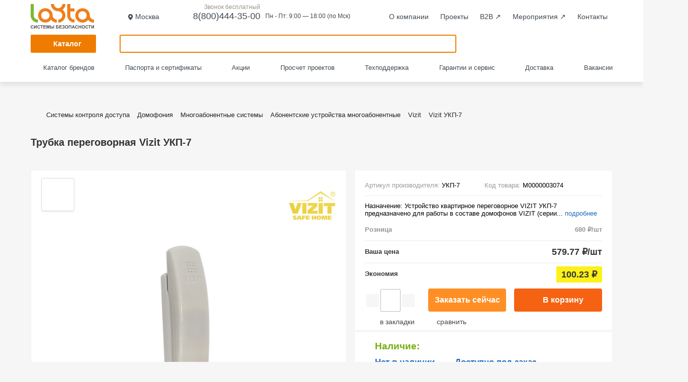

--- FILE ---
content_type: text/html
request_url: https://www.layta.ru/vizit-ukp-7.html
body_size: 281
content:
<!DOCTYPE html><html><body><script>{document.cookie = 'l22=1; expires=Sun, 31 Dec 2222 23:59:59 UTC; path=/'; let xhr = new XMLHttpRequest(); xhr.open('GET', '', true); xhr.onload = function(){document.open('text/html', 'replace'); document.write(xhr.responseText); document.close()};xhr.onerror = function(){window.location.reload()}; xhr.send()}</script></body></html>

--- FILE ---
content_type: text/html; charset=UTF-8
request_url: https://www.layta.ru/vizit-ukp-7.html
body_size: 22088
content:
<!DOCTYPE html><html lang="ru" xmlns="http://www.w3.org/1999/xhtml">
<head prefix="og: http://ogp.me/ns# fb: http://ogp.me/ns/fb# product: http://ogp.me/ns/product#">
    <meta http-equiv="Content-Type" content="text/html; charset=UTF-8" />
<meta name="robots" content="index, follow" />
<meta name="keywords" content="Vizit УКП-7 купить, Vizit УКП-7 цена, Абонентские устройства многоабонентные Vizit УКП-7 интернет магазин, Vizit УКП-7 продажа, Vizit УКП-7 заказ, Vizit УКП-7 доставка, Vizit УКП-7 аксессуары, Vizit УКП-7 описание" />
<meta name="description" content="✔Купить Трубка переговорная Vizit УКП-7|Vizit УКП-7 на Layta.ru с доставкой и гарантией⭐. Ознакомиться с  ценами на Vizit УКП-7|Трубка переговорная Vizit УКП-7,  подробным и кратким описанием ☎8(800)444-35-00" />
<script type="text/javascript" data-skip-moving="true">(function(w, d, n) {var cl = "bx-core";var ht = d.documentElement;var htc = ht ? ht.className : undefined;if (htc === undefined || htc.indexOf(cl) !== -1){return;}var ua = n.userAgent;if (/(iPad;)|(iPhone;)/i.test(ua)){cl += " bx-ios";}else if (/Android/i.test(ua)){cl += " bx-android";}cl += (/(ipad|iphone|android|mobile|touch)/i.test(ua) ? " bx-touch" : " bx-no-touch");cl += w.devicePixelRatio && w.devicePixelRatio >= 2? " bx-retina": " bx-no-retina";var ieVersion = -1;if (/AppleWebKit/.test(ua)){cl += " bx-chrome";}else if ((ieVersion = getIeVersion()) > 0){cl += " bx-ie bx-ie" + ieVersion;if (ieVersion > 7 && ieVersion < 10 && !isDoctype()){cl += " bx-quirks";}}else if (/Opera/.test(ua)){cl += " bx-opera";}else if (/Gecko/.test(ua)){cl += " bx-firefox";}if (/Macintosh/i.test(ua)){cl += " bx-mac";}ht.className = htc ? htc + " " + cl : cl;function isDoctype(){if (d.compatMode){return d.compatMode == "CSS1Compat";}return d.documentElement && d.documentElement.clientHeight;}function getIeVersion(){if (/Opera/i.test(ua) || /Webkit/i.test(ua) || /Firefox/i.test(ua) || /Chrome/i.test(ua)){return -1;}var rv = -1;if (!!(w.MSStream) && !(w.ActiveXObject) && ("ActiveXObject" in w)){rv = 11;}else if (!!d.documentMode && d.documentMode >= 10){rv = 10;}else if (!!d.documentMode && d.documentMode >= 9){rv = 9;}else if (d.attachEvent && !/Opera/.test(ua)){rv = 8;}if (rv == -1 || rv == 8){var re;if (n.appName == "Microsoft Internet Explorer"){re = new RegExp("MSIE ([0-9]+[\.0-9]*)");if (re.exec(ua) != null){rv = parseFloat(RegExp.$1);}}else if (n.appName == "Netscape"){rv = 11;re = new RegExp("Trident/.*rv:([0-9]+[\.0-9]*)");if (re.exec(ua) != null){rv = parseFloat(RegExp.$1);}}}return rv;}})(window, document, navigator);</script>


<link href="/bitrix/templates/shop/css/catalog.min.css?1768306250110777" type="text/css" rel="stylesheet"  />
<link href="/bitrix/templates/shop/components/bitrix/catalog/.default/bitrix/catalog.element/.default/style.css?163664169251" type="text/css" rel="stylesheet"  />
<link href="/bitrix/templates/shop/js/fancybox/jquery.fancybox.min.css?16366416923909" type="text/css" rel="stylesheet"  />
<link href="/bitrix/components/layta/utp.block/templates/.default/style.css?16366416912150" type="text/css" rel="stylesheet"  />
<link href="/bitrix/templates/shop/template_styles.min.css?1768306490107612" type="text/css" rel="stylesheet"  data-template-style="true"  />



<meta property="fb:app_id" content = "179325832448344" />
<meta property="og:type" content = "product.item" />
<meta property="og:image" content="https://img.layta.ru/vizit_ukp_7_0.resize1.jpeg" /> 
<meta property="og:title" content="Vizit УКП-7" /> 
<meta property="og:url" content="https://www.layta.ru/vizit-ukp-7.html" /> 
<meta property="og:description" content="Трубка переговорная Vizit УКП-7" /> 
<meta property="product:retailer_item_id" content="85909" /> 
<meta property="product:sale_price:amount" content="0" /> 
<meta property="product:sale_price:currency" content="RUB" /> 
<meta property="product:price:amount" content="579.77" /> 
<meta property="product:price:currency" content="RUB" /> 
<meta property="product:shipping_cost:amount" content="0" /> 
<meta property="product:shipping_cost:currency" content="RUB" /> 
<meta property="product:shipping_weight:value" content="121" /> 
<meta property="product:shipping_weight:units" content="g" /> 
<meta property="product:availability" content="preorder" /> 
<meta property="product:condition" content="new" /> 
<meta name="twitter:card" content="summary" />
<meta name="twitter:creator" content="@layta_ru" />
<meta name="twitter:site" content="@layta_ru" />
<meta name="twitter:title" content="Vizit УКП-7" /> 
<meta name="twitter:description" content="Назначение:
Устройство квартирное переговорное VIZIT УКП-7 предназначено для работы в составе домофонов VIZIT &#40;серии 300, 400, SM, N, M&#41;.

Особенности:
&nbsp;&nbsp;&nbsp;&nbsp;* кнопка отпирания замка
&nbsp;&nbsp;&nbsp;&nbsp;* ступенчатая регулировка громкости вызова
&nbsp;&nbsp;&nbsp;&nbsp;* дуплексная связь
&nbsp;&nbsp;&nbsp;&nbsp;* габаритные размеры, мм, &#40;ШхВхГ&#41; - 40х175х35
&nbsp;&nbsp;&nbsp;&nbsp;* диапазон рабочих температур, °C- от плюс 1 до плюс 45" /> 
<meta name="twitter:image:src" content="https://img.layta.ru/vizit_ukp_7_0.resize1.jpeg" /> 



    <title>Vizit УКП-7|Трубка переговорная Vizit УКП-7 -  купить, цена, описание, фото. Продажа Трубка переговорная Vizit УКП-7 на Layta.ru</title>
        <link rel="canonical" href="https://www.layta.ru/vizit-ukp-7.html" />
                            <link rel="preconnect" href="//cdn.diginetica.net">
    <link rel="preconnect" href="//mc.yandex.ru">
    <link rel="shortcut icon" type="image/x-icon" href="/bitrix/templates/shop/favicon.png" />
    <link rel="icon" href="/fv_120x120.png" type="image/png">

    <script type="text/javascript" data-skip-moving="true">
                window.ya = function(action, opt){
            var obj = {}; obj[action] = opt;
            (window.dataLayer = window.dataLayer || []).push({"ecommerce": obj});
        }
    </script>


    <!-- Google Tag Manager -->
    <!--script type="text/javascript" data-skip-moving="true">(function(w,d,s,l,i){w[l]=w[l]||[];w[l].push({'gtm.start': new Date().getTime(),event:'gtm.js'});var f=d.getElementsByTagName(s)[0], j=d.createElement(s),dl=l!='dataLayer'?'&l='+l:'';j.async=true;j.src= 'https://www.googletagmanager.com/gtm.js?id='+i+dl;f.parentNode.insertBefore(j,f); })(window,document,'script','dataLayer','GTM-5FMZXXJ');</script-->
    <!-- End Google Tag Manager -->
    <!-- Global site tag (gtag.js) - Google Ads: 327167389 -->
            <!-- /Global site tag (gtag.js) - Google Ads: 327167389 -->
    <!-- Yandex.Metrika counter -->
    <script type="text/javascript" data-skip-moving="true"> (function (d, w, c) {(w[c] = w[c] || []).push(function() {try {w.yaCounter22459345 = new Ya.Metrika({id:22459345, webvisor:true, clickmap:true, trackLinks:true, triggerEvent:true, ecommerce:"dataLayer", accurateTrackBounce:true});} catch(e) { }});var n = d.getElementsByTagName("script")[0], s = d.createElement("script"), f = function () { n.parentNode.insertBefore(s, n); };s.type = "text/javascript";s.async = true;s.src = (d.location.protocol == "https:" ? "https:" : "http:") + "//mc.yandex.ru/metrika/watch.js";if (w.opera == "[object Opera]") {d.addEventListener("DOMContentLoaded", f, false);} else { f(); }})(document, window, "yandex_metrika_callbacks");</script>
    <!-- /Yandex.Metrika counter -->
        <meta name="wot-verification" content="d9e3bca49a2ab0f1157c" />
    <meta name="viewport" content="width=device-width, user-scalable=no" />
    <meta property="fb:admins" content="100006710743364" />
    <meta name="google-site-verification" content="wA_jyHyCe3WyR1p0pibBS6IB-bPpFn1DBDD8kF54IMM" />
    <meta name='wmail-verification' content='123f8ff8136ed07f395562f84e8476ed' />
            </head>
<body data-env="production" class="date20260122 country4">
        <!-- Yandex.Metrika counter (noscript) -->
    <noscript><div><img src="//mc.yandex.ru/watch/22459345" style="position:absolute; left:-9999px;" alt="1" /></div></noscript>
    <!-- /Yandex.Metrika counter (noscript) -->

    
            
    <header>
        <div class="header-wrapper">
                        <div class="top-header-2023 header-middle">
                <a rel="nofollow" href="/">
                    <img class="top-header-2023__logo" src="/bitrix/templates/shop/img/icons-svg/logo.svg?2022"  onerror="this.onerror=null; this.src='/bitrix/templates/shop/img/logo.gif'" alt="Layta - системы безопасности" title="Layta - системы безопасности" />
                </a>
                                <div class="city">
                    <img src="/bitrix/templates/shop/img/header2023-icons/location.svg" alt="">
                                        <span class="user_city" data-city-id="670" data-nearest-warehouse="670">
                    Москва                    </span>
                                    </div>
                                <div class="top-header-2023-info">
                    <div class="top-header-phone-div">
                        <span>Звонок бесплатный</span>
                        <a href="tel:8(800)444-35-00" class="top-header-2023-info__phone">8(800)444-35-00</a>
                    </div>
                    <div class="top-header-2023-info__time">Пн - Пт: 9:00 — 18:00 (по Мск)</div>
                </div>
                <div class="top-header-2023-menu">
                    <a class="top-header-2023-menu__link" href="/company/">О компании</a>
                    <a class="top-header-2023-menu__link" href="/cases/">Проекты</a>
                    <a class="top-header-2023-menu__link" href="https://b2b.layta.ru/" target="_blank">B2B <span>&nearr;</span></a>
                    <a class="top-header-2023-menu__link" href="https://connect.layta.ru/" target="_blank">Мероприятия <span>&nearr;</span></a>
                                        <a class="top-header-2023-menu__link" href="/contacts/">Контакты</a>
                </div>
            </div>
            <div class="middle-header-2023">
                <nav class="main">
                    <a href="/catalog/">Каталог</a>
                </nav>
                <div class="middle-header-2023-search">
                    <form action="/search/index.php" method="get" class="search-form-header">
                        <input type="text" name="q" placeholder="Поиск по более чем 100 000 наименованиям" autocomplete="off" />
                        <div class="search_results"><div class="wrap"></div><div class="close"></div></div>
                    </form>
                                    </div>
                <div class="header-compare-basket">
                    <a href="/catalog/compare.php" class="header-compare-basket__item">
                        <span class="header-compare-basket__compare_icon"></span>
                                            </a>
                    <a href="/personal/favorites" class="header-compare-basket__item">
                        <span class="header-compare-basket__favorites_icon"></span>
                                            </a>
                    
    <div class="cart">
        <a href="/personal/cart" class="header-compare-basket__item">
            <span class="header-compare-basket__basket_icon"></span>
        </a>
    </div>
                    </div>
                <div class="top-menu">
                    <ul class="menu">
                        <li class="lk">
                            <a href="/personal/" rel="nofollow" >
                                                            </a>
                            <ul>
                                
                                <li><a rel="nofollow" href="/catalog/compare.php" data-event="goToCompare">Сравнение </a></li>
                                <li><a rel="nofollow" href="/personal/favorites" data-event="goToFavorites">Закладки <span>(0)</span></a></li>
                                <li><a rel="nofollow" href="/personal/#orders">Мои заказы</a></li>

                                                                    <li><a rel="nofollow" href="/auth/">Вход в аккаунт</a></li>
                                                            </ul>
                        </li>
                    </ul>
                </div>
            </div>
            <div class="bottom-header-2023">
                <div class="bottom-header-2023-menu">
                    <a rel="nofollow" href="/brands/" class="bottom-header-2023-menu__link catalog_brands">Каталог брендов</a>
                    <a href="/layta.service/documentation/" class="bottom-header-2023-menu__link catalog_documentation">Паспорта и сертификаты</a>
                                        <a href="/sale/" class="bottom-header-2023-menu__link catalog_sale">Акции</a>
                    <a href="/help/estimate/" class="bottom-header-2023-menu__link catalog_project">Просчет проектов</a>
                    <a href="/layta.service/support/" class="bottom-header-2023-menu__link catalog_support">Техподдержка</a>
                    <a class="bottom-header-2023-menu__link" href="/layta.service/guarantee/">Гарантии и сервис</a>
                    <a class="bottom-header-2023-menu__link" href="/layta.service/delivery/">Доставка</a>
		    <a class="bottom-header-2023-menu__link" href="/company/career/">Вакансии</a>
                </div>
            </div>
            <div class="mobile-header-2023">
                <div class="mobile-header-2023-logo">
                    <a href="/">
                        <img class="mobile-header-2023-logo__img" src="/bitrix/templates/shop/img/icons-svg/logo.svg?2022"  onerror="this.onerror=null; this.src='/bitrix/templates/shop/img/logo.gif'" alt="Layta - системы безопасности" title="Layta - системы безопасности" />
                    </a>
                </div>
                <div class="mobile-header-2023-city">
                    <div class="mobile-header-2023-city__name city-select-action">Москва</div>
                </div>
                <div class="mobile-header-2023-search">
                    <a href="tel:8(800)444-35-00" class="mobile-header-2023-phone">
                        <img src="/bitrix/templates/shop/img/header2023-icons/mobile/phone.svg" alt="Телефон">
                    </a>
                    <div class="mobile-header-2023-search__button mobile-search"></div>
                </div>
            </div>
        </div>
    </header>

    <div class="mobile-bottom-panel">
        <div class="mobile-bottom-menu">
            <div class="mobile-bottom-menu-element">
                <a href="/" class="mobile-bottom-menu-element__icon">
                    <img src="/bitrix/templates/shop/img/header2023-icons/mobile/home.svg" alt="Главная">
                </a>
                <div class="mobile-bottom-menu-element__name">Главная</div>
            </div>
            <div class="mobile-bottom-menu-element">
                <a href="/catalog/" class="mobile-bottom-menu-element__icon menu-open-action">
                    <img src="/bitrix/templates/shop/img/header2023-icons/mobile/catalog.svg" alt="Каталог">
                </a>
                <div class="mobile-bottom-menu-element__name">Каталог</div>
            </div>
            <div class="mobile-bottom-menu-element">
                <a href="/personal/cart" class="mobile-bottom-menu-element__icon mobile-bottom-menu-element__basket_icon">
                    <img src="/bitrix/templates/shop/img/header2023-icons/mobile/basket.svg" alt="Корзина">
                                    </a>
                <div class="mobile-bottom-menu-element__name">Корзина</div>
            </div>
            <div class="mobile-bottom-menu-element">
                <a href="/personal/favorites" class="mobile-bottom-menu-element__icon">
                    <img src="/bitrix/templates/shop/img/header2023-icons/mobile/favorites.svg" alt="Избранное">
                                    </a>
                <div class="mobile-bottom-menu-element__name">Избранное</div>
            </div>
            <div class="mobile-bottom-menu-element">
                                    <a href="/auth/" class="mobile-bottom-menu-element__icon">
                        <img src="/bitrix/templates/shop/img/header2023-icons/mobile/user-grey.svg" alt="Войти">
                    </a>
                    <div class="mobile-bottom-menu-element__name">Войти</div>
                            </div>
        </div>
    </div>

    
<ul class="main-menu">
    <div class="main-menu__back-shadow"></div>
    <div class="main-menu__close-button">×</div>
    <div class="main-menu__content">
        <div class="main-menu__content_left">
            <img class="main-menu__content_logo" src="/bitrix/templates/shop/img/icons-svg/logo.svg?2022" width="182" height="71" onerror="this.onerror=null; this.src='/bitrix/templates/shop/img/logo.gif'" alt="Layta - системы безопасности" title="Layta - системы безопасности">
                                                <li>
                    <a data-id="4571" href="/videonablyudenie/" class="">Видеонаблюдение</a>
                </li>
                                    <li>
                    <a data-id="21619" href="/oborudovanie-sks/" class="">Оборудование СКС</a>
                </li>
                                    <li>
                    <a data-id="4612" href="/okhranno-pozharnoe-oborudovanie/" class="">Охранно-пожарное оборудование</a>
                </li>
                                    <li>
                    <a data-id="5669" href="/sistemy-opoveshcheniya-i-upravleniya-evakuatsiey/" class="">Системы оповещения и управления эвакуацией</a>
                </li>
                                    <li>
                    <a data-id="4668" href="/pozharotushenie-i-ognezashchita/" class="">Пожаротушение и огнезащита</a>
                </li>
                                    <li>
                    <a data-id="4675" href="/sistemy-kontrolya-dostupa/" class="">Системы контроля доступа</a>
                </li>
                                    <li>
                    <a data-id="4688" href="/elektrotekhnicheskoe-oborudovanie/" class="">Электротехническое оборудование</a>
                </li>
                                    <li>
                    <a data-id="4697" href="/vzryvozashchishchennoe-oborudovanie-ex/" class="">Взрывозащищенное оборудование (Ex)</a>
                </li>
                                    <li>
                    <a data-id="4700" href="/kabelnaya-produktsiya/" class="">Кабельная продукция</a>
                </li>
                                    <li>
                    <a data-id="4732" href="/shkafy-shchity-boksy-komponenty-sks/" class="">Шкафы, щиты, боксы, компоненты СКС</a>
                </li>
                                    <li>
                    <a data-id="4720" href="/svetotekhnicheskoe-oborudovanie/" class="">Светотехническое оборудование</a>
                </li>
                                    <li>
                    <a data-id="4733" href="/setevoe-oborudovanie/" class="">Сетевое оборудование</a>
                </li>
                                    <li>
                    <a data-id="4723" href="/montazhnye-materialy/" class="">Монтажные материалы</a>
                </li>
                </div>
        <div class="main-menu__content_right"></div>
    </div>

    <li class="brands"><a href="/brands/">Каталог по брендам</a></li>
</ul>

    
<section class="breadcrumbs">
    <div class="wrapper"><ul itemscope itemtype="https://schema.org/BreadcrumbList"><li itemprop="itemListElement" itemscope itemtype="https://schema.org/ListItem">
                <a href="/" itemprop="item"><span itemprop="name">Главная</span></a>
                <meta itemprop="position" content="1">
                </li> <li itemprop="itemListElement" itemscope itemtype="https://schema.org/ListItem">
                <a href="/sistemy-kontrolya-dostupa/" itemprop="item"><span itemprop="name">Системы контроля доступа</span></a>
                <meta itemprop="position" content="2">
                </li> <li itemprop="itemListElement" itemscope itemtype="https://schema.org/ListItem">
                <a href="/domofoniya/" itemprop="item"><span itemprop="name">Домофония</span></a>
                <meta itemprop="position" content="3">
                </li> <li itemprop="itemListElement" itemscope itemtype="https://schema.org/ListItem">
                <a href="/mnogoabonentnye-sistemy/" itemprop="item"><span itemprop="name">Многоабонентные системы</span></a>
                <meta itemprop="position" content="4">
                </li> <li itemprop="itemListElement" itemscope itemtype="https://schema.org/ListItem">
                <a href="/abonentskie-ustroystva-mnogoabonentnye/" itemprop="item"><span itemprop="name">Абонентские устройства многоабонентные</span></a>
                <meta itemprop="position" content="5">
                </li> <li itemprop="itemListElement" itemscope itemtype="https://schema.org/ListItem">
                <a href="/abonentskie-ustroystva-mnogoabonentnye/vizit/" itemprop="item"><span itemprop="name">Vizit</span></a>
                <meta itemprop="position" content="6">
                </li> <li >
                <span >Vizit УКП-7</span>
                
                </li></ul>
    </div>
</section>

<!-- Google Ads: Product page -->


    <schema itemscope itemtype="https://schema.org/Brand">
        <link itemprop="url" href="/brands/vizit">
        <meta itemprop="name" content="Vizit"/>
        <meta itemprop="logo" content="https://img.layta.ru/eed/vizit.jpg" />
    </schema>

<schema itemtype="https://schema.org/Product" itemscope>
<section class="catalog-detail">
<div class="wrapper">
<h1 itemprop="name">
        Трубка переговорная Vizit УКП-7    </h1>
    <link itemprop="url" href="https://www.layta.ru/vizit-ukp-7.html">
    <meta itemprop="category" content="Абонентские устройства многоабонентные" />
    <meta itemprop="description" content="Назначение:
Устройство квартирное переговорное VIZIT УКП-7 предназначено для работы в составе домофонов VIZIT &amp;#40;серии 300, 400, SM, N, M&amp;#41;.

Особенности:
&amp;nbsp;&amp;nbsp;&amp;nbsp;&amp;nbsp;* кнопка отпирания замка
&amp;nbsp;&amp;nbsp;&amp;nbsp;&amp;nbsp;* ступенчатая регулировка громкости вызова
&amp;nbsp;&amp;nbsp;&amp;nbsp;&amp;nbsp;* дуплексная связь
&amp;nbsp;&amp;nbsp;&amp;nbsp;&amp;nbsp;* габаритные размеры, мм, &amp;#40;ШхВхГ&amp;#41; - 40х175х35
&amp;nbsp;&amp;nbsp;&amp;nbsp;&amp;nbsp;* диапазон рабочих температур, °C- от плюс 1 до плюс 45" />
    <meta itemprop="model" content="Vizit УКП-7" />
            <span itemprop="brand" itemscope itemtype="https://schema.org/Organization">
                    <meta itemprop="name" content="Vizit"/>
                    <meta itemprop="address" content="Россия, 410056, г. Саратов, ул. Ульяновская, 25"/>
                    <meta itemprop="telephone" content="+7 (800) 444-35-00"/>
        </span>
        <span itemprop="manufacturer" itemscope itemtype="https://schema.org/Organization">
                    <meta itemprop="name" content="Vizit"/>
                    <meta itemprop="address" content="Россия, 410056, г. Саратов, ул. Ульяновская, 25"/>
                    <meta itemprop="telephone" content="+7 (800) 444-35-00"/>
        </span>
        <meta itemprop="sku" content="М0000003074" />
            <meta itemprop="productID" content="УКП-7" />
                    <span itemprop="weight" itemscope itemtype="http://schema.org/QuantitativeValue">
                    <meta itemprop="value" content="121" />
                    <meta itemprop="value" content="GRM" />
                </span>
    
            <span itemtype="https://schema.org/Offer" itemprop="offers" itemscope="">
            <link itemprop="availability" href="http://schema.org/PreOrder" />                        <meta itemprop="priceCurrency" content="RUB" />
                    <meta itemprop="name" content="Онлайн цена" />
                    <meta itemprop="price" content="579.77" />
                    <meta itemprop="itemCondition" itemtype="http://schema.org/OfferItemCondition" content="http://schema.org/NewCondition"/>
                    <meta itemprop="advanceBookingRequirement" content="1 день" />
                    <meta itemprop="deliveryLeadTime" content="1 день" />

                    <span itemprop="seller" itemscope itemtype="https://schema.org/Organization">
                        <meta itemprop="name" content="www.layta.ru"/>
                        <meta itemprop="address" content="Россия, 410056, г. Саратов, ул. Ульяновская, 25"/>
                        <meta itemprop="telephone" content="+7 (800) 444-35-00"/>
                    </span>
                                        <span itemprop="acceptedPaymentMethod" itemscope itemtype="https://schema.org/PaymentMethod">
                          <meta itemprop="name" content="ByInvoice">
                          <meta itemprop="description" content="безналичный расчет">
                          <link itemprop="url" href="https://www.layta.ru/help/cashless">
                        </span>
                            <span itemprop="acceptedPaymentMethod" itemscope itemtype="https://schema.org/PaymentMethod">
                          <meta itemprop="name" content="Cash">
                          <meta itemprop="description" content="наличный расчет">
                          <link itemprop="url" href="https://www.layta.ru/help/cash">
                        </span>
                            <span itemprop="acceptedPaymentMethod" itemscope itemtype="https://schema.org/PaymentMethod">
                          <meta itemprop="name" content="MasterCard">
                          <meta itemprop="description" content="оплата банковской картой">
                          <link itemprop="url" href="https://www.layta.ru/help/pay-bycard">
                        </span>
                            <span itemprop="acceptedPaymentMethod" itemscope itemtype="https://schema.org/PaymentMethod">
                          <meta itemprop="name" content="VISA">
                          <meta itemprop="description" content="оплата банковской картой">
                          <link itemprop="url" href="https://www.layta.ru/help/pay-bycard">
                        </span>
                            <span itemprop="acceptedPaymentMethod" itemscope itemtype="https://schema.org/PaymentMethod">
                          <meta itemprop="name" content="Яндекс.Деньги">
                          <meta itemprop="description" content="оплата Яндекс.Деньгами">
                          <link itemprop="url" href="https://www.layta.ru/help/">
                        </span>
                            <span itemprop="acceptedPaymentMethod" itemscope itemtype="https://schema.org/PaymentMethod">
                          <meta itemprop="name" content="WebMoney">
                          <meta itemprop="description" content="оплата WebMoney">
                          <link itemprop="url" href="https://www.layta.ru/help/">
                        </span>
                            <span itemprop="acceptedPaymentMethod" itemscope itemtype="https://schema.org/PaymentMethod">
                          <meta itemprop="name" content="Терминалы">
                          <meta itemprop="description" content="оплата через Терминалы">
                          <link itemprop="url" href="https://www.layta.ru/help/">
                        </span>
                            <span itemprop="acceptedPaymentMethod" itemscope itemtype="https://schema.org/PaymentMethod">
                          <meta itemprop="name" content="Альфа-Клик">
                          <meta itemprop="description" content="оплата с помощью Альфа-Клик">
                          <link itemprop="url" href="https://www.layta.ru/help/">
                        </span>
                            <span itemprop="acceptedPaymentMethod" itemscope itemtype="https://schema.org/PaymentMethod">
                          <meta itemprop="name" content="Сбербанк">
                          <meta itemprop="description" content="оплата с помощью Сбербанк Онлайн">
                          <link itemprop="url" href="https://www.layta.ru/help/">
                        </span>
                            <span itemprop="acceptedPaymentMethod" itemscope itemtype="https://schema.org/PaymentMethod">
                          <meta itemprop="name" content="Промсвязьбанк">
                          <meta itemprop="description" content="оплата с помощью Промсвязьбанк">
                          <link itemprop="url" href="https://www.layta.ru/help/">
                        </span>
            
                                        <span itemprop="availableDeliveryMethod" itemscope itemtype="https://schema.org/DeliveryMethod">
                          <meta itemprop="name" content="Самовывоз">
                          <meta itemprop="description" content="Мы предоставляем возможность самостоятельно забрать заказ в логистических центрах компании Layta">
                          <link itemprop="url" href="https://www.layta.ru/vizit-ukp-7/delivery/moscow.html">
                        </span>
                            <span itemprop="availableDeliveryMethod" itemscope itemtype="https://schema.org/DeliveryMethod">
                          <meta itemprop="name" content="Транспортными компаниями">
                          <meta itemprop="description" content="Доставка транспортными компаниями СДЭК, ПЭК, Деловые линии и другие">
                          <link itemprop="url" href="https://www.layta.ru/vizit-ukp-7/delivery/moscow.html">
                        </span>
                            <span itemprop="availableDeliveryMethod" itemscope itemtype="https://schema.org/DeliveryMethod">
                          <meta itemprop="name" content="Курьерская доставка до двери">
                          <meta itemprop="description" content="Курьерская доставка до двери транспортными компаниями СДЭК, ПЭК, Деловые линии и другие">
                          <link itemprop="url" href="https://www.layta.ru/vizit-ukp-7/delivery/moscow.html">
                        </span>
                            </span>
        <span itemprop="aggregateRating" itemscope="" itemtype="https://schema.org/AggregateRating">
                    <meta itemprop="ratingValue" content="3">
                    <meta itemprop="reviewCount" content="16">
            </span>




    
    
<span class="articul mobile-content">
            <span class="articul">Артикул производителя: <span>УКП-7</span></span><br>
        Код товара: <span>М0000003074</span>
    <ul class="share">
        <li><a href="javascript:window.print()"></a></li>
    </ul>
</span>

<div class="images">
    
                        <a href="#product_documentation" title="Документация" class="docslink"></a>
    
    <div class="bigimg" itemtype="https://schema.org/ImageObject" itemscope itemprop="image">
                    <meta itemprop="name" content="Vizit УКП-7" />
            <meta itemprop="author" content="www.layta.ru" />
            <meta itemprop="description" content="Vizit УКП-7, Трубка переговорная Vizit УКП-7" />
                        <a href="https://img.layta.ru/ebd/vizit_ukp_7_0.resize1.jpeg" class="fancybox" rel="product-images">
                        <img src="https://img.layta.ru/ebd/vizit_ukp_7_0.resize1.jpeg" alt="Vizit УКП-7, Трубка переговорная Vizit УКП-7" title="Vizit УКП-7, Трубка переговорная Vizit УКП-7" itemprop="contentUrl" fetchpriority="high" />
                    </a>
        </div>

            <a href="/brands/vizit" class="brand"><img src="https://img.layta.ru/eed/vizit.jpg" alt="Vizit" title="Vizit" fetchpriority="high" /></a>
    
    
    
            </div>
<div class="detail">
    <div class="user_rate">
        </div>
    <div class="acticul-code-wrap">
                <span class="articul">Артикул производителя: <span>УКП-7</span></span>
                <span class="articul">Код товара: <span>М0000003074</span></span>
	<ul class="share">
    	    <li><a href="javascript:window.print()"></a></li>
	</ul>
    </div>
    <div class="description">
              Назначение:
Устройство квартирное переговорное VIZIT УКП-7 предназначено для работы в составе домофонов VIZIT &#40;серии...        <a href="#product_description">подробнее</a>
          </div>

            <div class="prices   ">
                                        
                                    
                                                                                                        <div data-price="25">
                            Розница                            <span class="help-info"><span>Розничная цена – действует при единовременной покупке в розничных магазинах.</span></span>
                                                        <span class="price">680 <span class="rub" title="руб.">&#8381;</span>/шт                                                            </span>
                        </div>
                                        <div data-price="24">
                        Ваша цена                         <span class="help-info"><span>Ваша цена – действует при единовременной покупке в интернет – магазине.</span></span>
                                                <span class="price">
                                                        579.77 <span class="rub" title="руб.">&#8381;</span>/шт                                                    </span>

                    </div>

                                        <div data-price="0">
                        Экономия
                        <span class="price">100.23 <span class="rub" title="руб.">&#8381;</span>                                                    </span>
                    </div>
                    
                                                                        </div>
                                    <div class="buttons">
                        <div class="buttons-count-select">
            <span class="minus" title="Уменьшить количество"></span><input  type="text" name="quantity" data-quantity="1" value="1"><span class="plus" title="Увеличить количество"></span>
        </div>				<a href="javascript:void(0)" class="buy-one-click action-button"  data-action="add_to_cart" data-elementid="85909" data-quantity="1" data-google='{"id":"85909","name":"\u0422\u0440\u0443\u0431\u043a\u0430 \u043f\u0435\u0440\u0435\u0433\u043e\u0432\u043e\u0440\u043d\u0430\u044f Vizit \u0423\u041a\u041f-7","brand":"Vizit","price":"579.77","quantity":1}'>Заказать сейчас</a>
            			<a href="javascript:void(0)" class="addtocart action-button" data-action="add_to_cart" data-elementid="85909" data-quantity="1" data-google='{"id":"85909","name":"\u0422\u0440\u0443\u0431\u043a\u0430 \u043f\u0435\u0440\u0435\u0433\u043e\u0432\u043e\u0440\u043d\u0430\u044f Vizit \u0423\u041a\u041f-7","brand":"Vizit","price":"579.77","quantity":1}'>В корзину</a>
            </div>
                <div class="favorite_compare"><span class="to_favorite action-button " data-action="add_to_favorite" data-elementid="85909">в закладки</span>
            <span class="to_compare action-button " data-action="add_to_compare" data-elementid="85909">сравнить</span></div>

                            <div class="available">
            <div class="title">Наличие:</div>

            <b class="zakaz div">Нет в наличии</b>
            <span class="help-info"><span>Товар на данный момент отсутствует на складе.  Есть возможность привезти его по вашему заказу.</span></span>

            <b class="zakaz div ml-10">Доступно под заказ</b>
            <span class="help-info help-time-delivery">
                <span>
                    1. Оформите заказ<br>
                    2. Дождитесь связи с менеджером - он позвонит в течении часа и подскажет вам текущие сроки поставки<br>
                    3. Оплатите заказ. Привезем товар под указанный срок!<br>
                </span>
            </span>
    
    </div>

            <div class="payment">
                <div class="title">Способы оплаты:</div>
                	<span class="mir help-info hbottom"><span>Мир</span></span>
	<span class="sbp help-info hbottom"><span>Система быстрых платежей</span></span>
                          <span class="visa help-info hbottom"><span>Банковская карта</span></span><span class="mastercard help-info hbottom"><span>Банковская карта</span></span>
          <span class="bank help-info hbottom"><span>Банковский перевод</span></span>
                  </div>
                        <div class="delivery">
                <div class="title">Способы доставки:</div>
                                    <div>Уточняйте срок поставки                    </div>
                                                                
                <a href="/layta.service/delivery/">Посмотреть способы доставки в г.Москва</a> <span class="help-info"><span>Способы доставки в вашем городе</span></span>
            </div>

            </div>
</div>
</section>



<section class="catalog-tabs-menu">
    <div class="product_menu_upper" id="product_menu"></div>
    <div class="wrapper">
                <ul class="tabs-nav">
            <li>
                <a href="#product_description" data-event="itemShowDescription" data-target="product_description">Описание</a>
            </li>
                            <li>
                    <a href="#product_specifications" data-event="itemShowCharacteristics" data-target="product_specifications">Характеристики</a>
                </li>
                                                    <li>
                    <a href="#product_sertificates" data-event="itemShowSertificates" data-target="product_sertificates">Сертификаты</a>
                </li>
            
                                        <li>
                    <a href="#product_documentation" data-event="itemShowDocumentation">Документация</a>
                </li>
            
                        <li></li>
        </ul>
        <div class="clear"></div>
    </div>
</section>


<section class="product-list with_buy available">
    <div class="wrapper">
                    <h5 class="section-title">Вместе с товаром покупают</h5>
                        <ul>
                                            <li>
                    <a href="/ekoplast-10116-100.html" title="Труба гофрированная ПВХ легкая, с зондом диам. 16 мм (1шт=100м) Экопласт 10116-100" target="_blank" data-event="withBuy-GoTo" data-event-opt='{"label": "Труба гофрированная ПВХ легкая, с зондом диам. 16 мм (1шт=100м) Экопласт 10116-100"}'>
                        <span class="title">Экопласт 10116-100</span>
                        <span class="img"><img class="lazy" src="/bitrix/templates/shop/img/emptydot.gif"  data-original="https://img.layta.ru/ekoplast_10116_100_0.resize2.jpeg" alt="Труба гофрированная ПВХ легкая, с зондом диам. 16 мм (1шт=100м) Экопласт 10116-100" title="Труба гофрированная ПВХ легкая, с зондом диам. 16 мм (1шт=100м) Экопласт 10116-100" /></span>
                    </a>
                    <span class="price">
                        12<span class='rub' title='руб.'>&#8381;</span>                    </span>
                                                                                <span class="add_to_favorite action-button  " data-action="add_to_favorite" data-elementid="155052" title="Добавить в закладки"></span>

                    <a href="javascript:void(0);" class="addtocart action-button"  onclick="sendEvent('withBuy-AddToCart', {label: 'Труба гофрированная ПВХ легкая, с зондом диам. 16 мм (1шт=100м) Экопласт 10116-100'})" data-action="add_to_cart" data-elementid="155052" data-quantity="100" data-google='{"id":"155052","name":"\u0422\u0440\u0443\u0431\u0430 \u0433\u043e\u0444\u0440\u0438\u0440\u043e\u0432\u0430\u043d\u043d\u0430\u044f \u041f\u0412\u0425 \u043b\u0435\u0433\u043a\u0430\u044f, \u0441 \u0437\u043e\u043d\u0434\u043e\u043c \u0434\u0438\u0430\u043c. 16 \u043c\u043c (1\u0448\u0442=100\u043c) \u042d\u043a\u043e\u043f\u043b\u0430\u0441\u0442 10116-100","brand":"\u042d\u043a\u043e\u043f\u043b\u0430\u0441\u0442"}'>Купить</a>
                </li>
                                            <li>
                    <a href="/p-15-podstavka-pod-ognetushitel.html" title="Подставка под огнетушитель П-15 " target="_blank" data-event="withBuy-GoTo" data-event-opt='{"label": "Подставка под огнетушитель П-15 "}'>
                        <span class="title">П-15 Подставка под огнетушитель</span>
                        <span class="img"><img class="lazy" src="/bitrix/templates/shop/img/emptydot.gif"  data-original="https://img.layta.ru/p-15-podstavka-pod-ognetushitel-0.resize2.jpeg" alt="Подставка под огнетушитель П-15 " title="Подставка под огнетушитель П-15 " /></span>
                    </a>
                    <span class="price">
                        214<span class='rub' title='руб.'>&#8381;</span>                    </span>
                                                                                <span class="add_to_favorite action-button  " data-action="add_to_favorite" data-elementid="143250" title="Добавить в закладки"></span>

                    <a href="javascript:void(0);" class="addtocart action-button"  onclick="sendEvent('withBuy-AddToCart', {label: 'Подставка под огнетушитель П-15 '})" data-action="add_to_cart" data-elementid="143250" data-quantity="1" data-google='{"id":"143250","name":"\u041f\u043e\u0434\u0441\u0442\u0430\u0432\u043a\u0430 \u043f\u043e\u0434 \u043e\u0433\u043d\u0435\u0442\u0443\u0448\u0438\u0442\u0435\u043b\u044c \u041f-15 ","brand":"\u0411\u0435\u0437 \u0431\u0440\u0435\u043d\u0434\u0430"}'>Купить</a>
                </li>
                                            <li>
                    <a href="/rubezh-opop-1-8-vykhod-12v.html" title="Оповещатель охранно-пожарный световой Рубеж ОПОП 1-8 &quot;Выход&quot; 12В" target="_blank" data-event="withBuy-GoTo" data-event-opt='{"label": "Оповещатель охранно-пожарный световой Рубеж ОПОП 1-8 &quot;Выход&quot; 12В"}'>
                        <span class="title">Рубеж ОПОП 1-8 &quot;Выход&quot; 12В</span>
                        <span class="img"><img class="lazy" src="/bitrix/templates/shop/img/emptydot.gif"  data-original="https://img.layta.ru/rubeg_opop_1_8_vyhod_12v_0.resize2.jpeg" alt="Оповещатель охранно-пожарный световой Рубеж ОПОП 1-8 &amp;quot;Выход&amp;quot; 12В" title="Оповещатель охранно-пожарный световой Рубеж ОПОП 1-8 &amp;quot;Выход&amp;quot; 12В" /></span>
                    </a>
                    <span class="price">
                        426<span class='rub' title='руб.'>&#8381;</span>                    </span>
                                                                                <span class="add_to_favorite action-button  " data-action="add_to_favorite" data-elementid="82740" title="Добавить в закладки"></span>

                    <a href="javascript:void(0);" class="addtocart action-button"  onclick="sendEvent('withBuy-AddToCart', {label: 'Оповещатель охранно-пожарный световой Рубеж ОПОП 1-8 &amp;quot;Выход&amp;quot; 12В'})" data-action="add_to_cart" data-elementid="82740" data-quantity="1" data-google='{"id":"82740","name":"\u041e\u043f\u043e\u0432\u0435\u0449\u0430\u0442\u0435\u043b\u044c \u043e\u0445\u0440\u0430\u043d\u043d\u043e-\u043f\u043e\u0436\u0430\u0440\u043d\u044b\u0439 \u0441\u0432\u0435\u0442\u043e\u0432\u043e\u0439 \u0420\u0443\u0431\u0435\u0436 \u041e\u041f\u041e\u041f 1-8 &quot;\u0412\u044b\u0445\u043e\u0434&quot; 12\u0412","brand":"\u0420\u0443\u0431\u0435\u0436"}'>Купить</a>
                </li>
                                            <li>
                    <a href="/smartec-st-ex011sm.html" title="Кнопка выхода Smartec ST-EX011SM" target="_blank" data-event="withBuy-GoTo" data-event-opt='{"label": "Кнопка выхода Smartec ST-EX011SM"}'>
                        <span class="title">Smartec ST-EX011SM</span>
                        <span class="img"><img class="lazy" src="/bitrix/templates/shop/img/emptydot.gif"  data-original="https://img.layta.ru/smartec_st_ex011sm_0.resize2.jpeg" alt="Кнопка выхода Smartec ST-EX011SM" title="Кнопка выхода Smartec ST-EX011SM" /></span>
                    </a>
                    <span class="price">
                        83<span class='rub' title='руб.'>&#8381;</span>                    </span>
                                                                                <span class="add_to_favorite action-button  " data-action="add_to_favorite" data-elementid="87606" title="Добавить в закладки"></span>

                    <a href="javascript:void(0);" class="addtocart action-button"  onclick="sendEvent('withBuy-AddToCart', {label: 'Кнопка выхода Smartec ST-EX011SM'})" data-action="add_to_cart" data-elementid="87606" data-quantity="1" data-google='{"id":"87606","name":"\u041a\u043d\u043e\u043f\u043a\u0430 \u0432\u044b\u0445\u043e\u0434\u0430 Smartec ST-EX011SM","brand":"Smartec"}'>Купить</a>
                </li>
                                            <li>
                    <a href="/em-marin-brelok.html" title="Ключ-Брелок EM Marine" target="_blank" data-event="withBuy-GoTo" data-event-opt='{"label": "Ключ-Брелок EM Marine"}'>
                        <span class="title">EM Marine брелок</span>
                        <span class="img"><img class="lazy" src="/bitrix/templates/shop/img/emptydot.gif"  data-original="https://img.layta.ru/em_marine_brelok_0.resize2.jpeg" alt="Ключ-Брелок EM Marine" title="Ключ-Брелок EM Marine" /></span>
                    </a>
                    <span class="price">
                        10<span class='rub' title='руб.'>&#8381;</span>                    </span>
                                                                                <span class="add_to_favorite action-button  " data-action="add_to_favorite" data-elementid="113399" title="Добавить в закладки"></span>

                    <a href="javascript:void(0);" class="addtocart action-button"  onclick="sendEvent('withBuy-AddToCart', {label: 'Ключ-Брелок EM Marine'})" data-action="add_to_cart" data-elementid="113399" data-quantity="1" data-google='{"id":"113399","name":"\u041a\u043b\u044e\u0447-\u0411\u0440\u0435\u043b\u043e\u043a EM Marine","brand":"\u0411\u0435\u0437 \u0431\u0440\u0435\u043d\u0434\u0430"}'>Купить</a>
                </li>
                    </ul>
        <div class="button"><a href="#accessories" class="showmore css">Показать еще</a></div>

            </div>
</section>

<section class="catalog-detail-blocks">
<div class="wrapper">


    <div class="block" id="product_description">
        <h2>Описание Vizit УКП-7:</h2>
        <div class="content  short_text_box" data-length="500" data-button-show-text="Показать все описание">
            Назначение:<br />
Устройство квартирное переговорное VIZIT УКП-7 предназначено для работы в составе домофонов VIZIT &#40;серии 300, 400, SM, N, M&#41;.<br />
<br />
Особенности:<br />
&nbsp;&nbsp;&nbsp;&nbsp;* кнопка отпирания замка<br />
&nbsp;&nbsp;&nbsp;&nbsp;* ступенчатая регулировка громкости вызова<br />
&nbsp;&nbsp;&nbsp;&nbsp;* дуплексная связь<br />
&nbsp;&nbsp;&nbsp;&nbsp;* габаритные размеры, мм, &#40;ШхВхГ&#41; - 40х175х35<br />
&nbsp;&nbsp;&nbsp;&nbsp;* диапазон рабочих температур, °C- от плюс 1 до плюс 45                            <br /><br /><br />Купить Vizit УКП-7 в компании Layta по привлекательной цене⭐. Абонентские устройства многоабонентные: описание, Vizit УКП-7 характеристики, отзывы покупателей, фотографии и сопутствующие товары✔. Широкий выбор товаров категории Абонентские устройства многоабонентные  на сайте Layta.ru.                    </div>
    </div>


        <style type="text/css">
    .allItemsOfLanding {float: right; padding-right: 50px; max-width: 350px; line-height: 38px; }
    .allItemsOfLanding a {color: #1e6bbd;}
    .allItemsOfLanding a:hover {color: #ff7d00;}
</style>

    <div class="block" id="product_specifications">
        <h3 class="likeH2">Характеристики Vizit УКП-7:</h3>
        <dl>

                                                        <schema itemprop="additionalProperty" itemscope itemtype="https://schema.org/PropertyValue" class="visible">
                            <dt itemprop="name">Производитель</dt>
                            <dd itemprop="value">

                                                                                                                                    
                                Vizit                            </dd>
                        </schema>
                                                                                <schema itemprop="additionalProperty" itemscope itemtype="https://schema.org/PropertyValue" class="visible">
                            <dt itemprop="name">Базовая единица</dt>
                            <dd itemprop="value">

                                                                
                                шт                            </dd>
                        </schema>
                                                                                <schema itemprop="additionalProperty" itemscope itemtype="https://schema.org/PropertyValue" class="visible">
                            <dt itemprop="name">Рабочая температура &deg;C</dt>
                            <dd itemprop="value">

                                                                
                                +1...+45                            </dd>
                        </schema>
                                                                                <schema itemprop="additionalProperty" itemscope itemtype="https://schema.org/PropertyValue" class="visible">
                            <dt itemprop="name">Тип оборудования</dt>
                            <dd itemprop="value">

                                                                
                                Аудиотрубка                            </dd>
                        </schema>
                                                                                <schema itemprop="additionalProperty" itemscope itemtype="https://schema.org/PropertyValue" class="visible">
                            <dt itemprop="name">Масса, кг</dt>
                            <dd itemprop="value">

                                                                
                                0.11                            </dd>
                        </schema>
                                                                                <schema itemprop="additionalProperty" itemscope itemtype="https://schema.org/PropertyValue" class="visible">
                            <dt itemprop="name">Габаритные размеры, мм</dt>
                            <dd itemprop="value">

                                                                
                                40x175x35                            </dd>
                        </schema>
                                    
        </dl>
                <p class="noteDescriptionElement">
            Описание представленного продукта содержит справочный характер и может отличаться от технической документации производителя.
            Советуем вам при оформлении заказа проверять наличие выбранных вами функций и свойств.
            Если вы выявили отклонения в описании, то вы всегда можете об это сообщить – отметив ошибку и нажав кнопки клавиатуры SHIFT + ENTER
        </p>

            </div>


    <div class="block download" id="product_sertificates">
        <h3 class="likeH2">
            Сертификаты на Vizit УКП-7:
        </h3>
        <ul>
                            <li class="pdf">
                    <a href="https://files.layta.ru/upload/files_upload/VIZIT/vizit_29032014.pdf" download target="_blank"
                                                    onclick="window.open('https://files.layta.ru/upload/files_upload/VIZIT/vizit_29032014.pdf','Сертификат на Vizit УКП-7','height=600,width=800,dependent=yes,directories=no,location=no,menubar=no,resizable=yes,scrollbars=yes,toolbar=no');return false"
                                            >
                        Сертификат на Vizit УКП-7                    </a>
                </li>
                            <li class="pdf">
                    <a href="https://files.layta.ru/upload/files_upload/VIZIT/vizit2__29032014.pdf" download target="_blank"
                                                    onclick="window.open('https://files.layta.ru/upload/files_upload/VIZIT/vizit2__29032014.pdf','Сертификат на Vizit УКП-7','height=600,width=800,dependent=yes,directories=no,location=no,menubar=no,resizable=yes,scrollbars=yes,toolbar=no');return false"
                                            >
                        Сертификат на Vizit УКП-7                    </a>
                </li>
                    </ul>

        
    </div>

    <div class="block download" id="product_documentation">
                    <h3 class="likeH2">Документация на Vizit УКП-7</h3>
        
        <ul>
                                            <li class="pdf"><a href="https://files.layta.ru/upload/files_upload/VIZIT/ukp-7.pdf" download target="_blank"
                                                    onclick="window.open('https://files.layta.ru/upload/files_upload/VIZIT/ukp-7.pdf','Документация на Vizit УКП-7','height=600,width=800,dependent=yes,directories=no,location=no,menubar=no,resizable=yes,scrollbars=yes,toolbar=no');return false"
                        >Паспорт Vizit УКП-7</a>
                </li>

            
        </ul>


        


        
    </div>

    








</div>
</section>


    <div class="product-accessories" id="accessories" data-section-id="5673" data-element-id="85909"></div>


<section class="wrapanalog">
    <div class="wrapper">
            </div>
</section>

<section class="wrapanalog">
<div class="utp-main">
    <div class="wrapper">
        <div class="utp-main__items">
            <div class="utp-main__item">
                <a class="utp-main__link" href="/layta.service/guarantee/">
                    <div class="utp-main__icon icon-badge"></div>
                    <div class="utp-main__title">Качественно</div>
                    <div class="utp-main__description">Гарантия качества систем безопасности</div>
                </a>
            </div>
            <div class="utp-main__item">
                <a class="utp-main__link" href="/layta.service/delivery/">
                    <div class="utp-main__icon icon-shipped"></div>
                    <div class="utp-main__title">Комплексно</div>
                    <div class="utp-main__description">Собственный логистический комплекс</div>
                </a>
            </div>
            <div class="utp-main__item">
                <a class="utp-main__link" href="/layta.service/bonus/">
                    <div class="utp-main__icon icon-payment"></div>
                    <div class="utp-main__title">Выгодно</div>
                    <div class="utp-main__description">Накапливайте и расплачивайтесь бонусами</div>
                </a>
            </div>
            <div class="utp-main__item">
                <a class="utp-main__link" href="/catalog/">
                    <div class="utp-main__icon icon-best-price"></div>
                    <div class="utp-main__title">Удобно</div>
                    <div class="utp-main__description">Тысячи товаров по лучшим ценам</div>
                </a>
            </div>
            <div class="utp-main__item">
                <a class="utp-main__link" href="/layta.service/support/">
                    <div class="utp-main__icon icon-technical-support"></div>
                    <div class="utp-main__title">Профессионально</div>
                    <div class="utp-main__description">Профессиональная техническая поддержка</div>
                </a>
            </div>
        </div>
        <div class="utp-main__arrow-left"></div>
        <div class="utp-main__arrow-right"></div>
    </div>
</div>

</section>

<section class="other-products">
    <div class="wrapper">


        



                        <div class="block">
                <h4>Другие производители категории Абонентские устройства многоабонентные</h4>

                <div class="slider row">
                    <ul class="multi">                            <li>
                            <a href="/abonentskie-ustroystva-mnogoabonentnye/commax/" target="_blank" data-event="otherManufacturersCategories-GoTo" data-event-opt='{"label": "Абонентские устройства многоабонентные Commax"}'><img
                                    src="https://img.layta.ru/d52/COMMAX-LOGO_100.jpg"
                                    alt="Commax"
                                    title="Commax"><span
                                    class="title"><span>Commax</span></span></a>
                            </li>                            <li>
                            <a href="/abonentskie-ustroystva-mnogoabonentnye/tcifral/" target="_blank" data-event="otherManufacturersCategories-GoTo" data-event-opt='{"label": "Абонентские устройства многоабонентные Цифрал"}'><img
                                    src="https://img.layta.ru/8a5/cyfral_100.gif"
                                    alt="Цифрал"
                                    title="Цифрал"><span
                                    class="title"><span>Цифрал</span></span></a>
                            </li>                            <li>
                            <a href="/abonentskie-ustroystva-mnogoabonentnye/metakom/" target="_blank" data-event="otherManufacturersCategories-GoTo" data-event-opt='{"label": "Абонентские устройства многоабонентные Метаком"}'><img
                                    src="https://img.layta.ru/1b0/logo (1) metakom.png"
                                    alt="Метаком"
                                    title="Метаком"><span
                                    class="title"><span>Метаком</span></span></a>
                            </li></ul>
                </div>
                </div>    </div>
</section>





<section class="product-list ">
    <div class="wrapper">
                    <h5 class="section-title">Рекомендуем</h5>
                        <ul>
                            <li itemprop='isRelatedTo' itemscope itemtype='https://schema.org/Product'>
                                            <meta itemprop="name" content="ЭЛИС ББП-50 (пластиковый корпус)">
                        <meta itemprop="description" content="Блок бесперебойного питания ЭЛИС ББП-50 (пластиковый корпус)">
                                        <a itemprop="url" href="https://www.layta.ru/elis-bbp-50-plastikovyy-korpus.html" title="Блок бесперебойного питания ЭЛИС ББП-50 (пластиковый корпус)" target="_blank" data-event="recommended-GoTo" data-event-opt='{"label": "Блок бесперебойного питания ЭЛИС ББП-50 (пластиковый корпус)"}'>
                        <span class="title">ЭЛИС ББП-50 (пластиковый корпус)</span>
                        <span class="img"><img class="lazy" src="/bitrix/templates/shop/img/emptydot.gif" data-original="https://img.layta.ru/elis_bbp_50_plastikovyj_korpus_0.resize2.jpeg" alt="Блок бесперебойного питания ЭЛИС ББП-50 (пластиковый корпус)" title="Блок бесперебойного питания ЭЛИС ББП-50 (пластиковый корпус)" /></span></a>
                    <span class="price" itemprop="offers" itemscope itemtype="https://schema.org/Offer">
                        1 721 <span class="rub" title="руб.">&#8381;</span>                                                <meta itemprop="price" content="1721">
                        <meta itemprop="priceCurrency" content="RUB">
                                            </span>
                                        <span class="add_to_favorite action-button  " data-action="add_to_favorite" data-elementid="97364" title="Добавить в закладки"></span>
                </li>
                            <li itemprop='isRelatedTo' itemscope itemtype='https://schema.org/Product'>
                                            <meta itemprop="name" content="Комплектстройсервис ИО 102-20 Б2П (1) (без защитного рукава)">
                        <meta itemprop="description" content="Извещатель охранный точечный магнитоконтактный накладной Комплектстройсервис ИО 102-20 Б2П (1) (без защитного рукава)">
                                        <a itemprop="url" href="https://www.layta.ru/komplektstroyservis-io-102-20-b2p.html" title="Извещатель охранный точечный магнитоконтактный накладной Комплектстройсервис ИО 102-20 Б2П (1) (без защитного рукава)" target="_blank" data-event="recommended-GoTo" data-event-opt='{"label": "Извещатель охранный точечный магнитоконтактный накладной Комплектстройсервис ИО 102-20 Б2П (1) (без защитного рукава)"}'>
                        <span class="title">Комплектстройсервис ИО 102-20 Б2П (1) (без защитного рукава)</span>
                        <span class="img"><img class="lazy" src="/bitrix/templates/shop/img/emptydot.gif" data-original="https://img.layta.ru/komplektstrojservis_io_102_20_b2p_1_bez_zashcitnogo_rukava_0.resize2.jpeg" alt="Извещатель охранный точечный магнитоконтактный накладной Комплектстройсервис ИО 102-20 Б2П (1) (без защитного рукава)" title="Извещатель охранный точечный магнитоконтактный накладной Комплектстройсервис ИО 102-20 Б2П (1) (без защитного рукава)" /></span></a>
                    <span class="price" itemprop="offers" itemscope itemtype="https://schema.org/Offer">
                        184 <span class="rub" title="руб.">&#8381;</span>                                                <meta itemprop="price" content="184">
                        <meta itemprop="priceCurrency" content="RUB">
                                            </span>
                                        <span class="add_to_favorite action-button  " data-action="add_to_favorite" data-elementid="94336" title="Добавить в закладки"></span>
                </li>
                            <li itemprop='isRelatedTo' itemscope itemtype='https://schema.org/Product'>
                                            <meta itemprop="name" content="Ивановский кабельный завод КПСнг(А)-FRLS 1x2x0,35 (200 м)">
                        <meta itemprop="description" content="Кабели огнестойкие для систем пожарной сигнализации не распространяющие горение, с изоляцией из кремнийорганической резины и оболочкой из поливинилхлоридного пластиката КПСнг(А)-FRLS 1x2x0,35 (200 м) Ивановский кабельный завод">
                                        <a itemprop="url" href="https://www.layta.ru/ivanovskiy-kabelnyy-zavod-kpsng-a-frls-1x2x0-35-200-m.html" title="Кабели огнестойкие для систем пожарной сигнализации не распространяющие горение, с изоляцией из кремнийорганической резины и оболочкой из поливинилхлоридного пластиката КПСнг(А)-FRLS 1x2x0,35 (200 м) Ивановский кабельный завод" target="_blank" data-event="recommended-GoTo" data-event-opt='{"label": "Кабели огнестойкие для систем пожарной сигнализации не распространяющие горение, с изоляцией из кремнийорганической резины и оболочкой из поливинилхлоридного пластиката КПСнг(А)-FRLS 1x2x0,35 (200 м) Ивановский кабельный завод"}'>
                        <span class="title">Ивановский кабельный завод КПСнг(А)-FRLS 1x2x0,35 (200 м)</span>
                        <span class="img"><img class="lazy" src="/bitrix/templates/shop/img/emptydot.gif" data-original="https://img.layta.ru/ivanovskij_kabelnyj_zavod_kpsnga_frls_1x2x035_200_m_0.resize2.jpeg" alt="Кабели огнестойкие для систем пожарной сигнализации не распространяющие горение, с изоляцией из кремнийорганической резины и оболочкой из поливинилхлоридного пластиката КПСнг(А)-FRLS 1x2x0,35 (200 м) Ивановский кабельный завод" title="Кабели огнестойкие для систем пожарной сигнализации не распространяющие горение, с изоляцией из кремнийорганической резины и оболочкой из поливинилхлоридного пластиката КПСнг(А)-FRLS 1x2x0,35 (200 м) Ивановский кабельный завод" /></span></a>
                    <span class="price" itemprop="offers" itemscope itemtype="https://schema.org/Offer">
                        11 <span class="rub" title="руб.">&#8381;</span>                                                <meta itemprop="price" content="11">
                        <meta itemprop="priceCurrency" content="RUB">
                                            </span>
                                        <span class="add_to_favorite action-button  " data-action="add_to_favorite" data-elementid="202042" title="Добавить в закладки"></span>
                </li>
                            <li itemprop='isRelatedTo' itemscope itemtype='https://schema.org/Product'>
                                            <meta itemprop="name" content="Ивановский кабельный завод КПСнг(А)-FRLS 1x2x0,75 (200 м)">
                        <meta itemprop="description" content="Кабели огнестойкие для систем пожарной сигнализации не распространяющие горение, с изоляцией из кремнийорганической резины и оболочкой из поливинилхлоридного пластиката КПСнг(А)-FRLS 1x2x0,75 (200 м) Ивановский кабельный завод">
                                        <a itemprop="url" href="https://www.layta.ru/ivanovskiy-kabelnyy-zavod-kpsng-a-frls-1x2x0-75-200-m.html" title="Кабели огнестойкие для систем пожарной сигнализации не распространяющие горение, с изоляцией из кремнийорганической резины и оболочкой из поливинилхлоридного пластиката КПСнг(А)-FRLS 1x2x0,75 (200 м) Ивановский кабельный завод" target="_blank" data-event="recommended-GoTo" data-event-opt='{"label": "Кабели огнестойкие для систем пожарной сигнализации не распространяющие горение, с изоляцией из кремнийорганической резины и оболочкой из поливинилхлоридного пластиката КПСнг(А)-FRLS 1x2x0,75 (200 м) Ивановский кабельный завод"}'>
                        <span class="title">Ивановский кабельный завод КПСнг(А)-FRLS 1x2x0,75 (200 м)</span>
                        <span class="img"><img class="lazy" src="/bitrix/templates/shop/img/emptydot.gif" data-original="https://img.layta.ru/ivanovskij_kabelnyj_zavod_kpsnga_frls_1x2x075_200_m_0.resize2.jpeg" alt="Кабели огнестойкие для систем пожарной сигнализации не распространяющие горение, с изоляцией из кремнийорганической резины и оболочкой из поливинилхлоридного пластиката КПСнг(А)-FRLS 1x2x0,75 (200 м) Ивановский кабельный завод" title="Кабели огнестойкие для систем пожарной сигнализации не распространяющие горение, с изоляцией из кремнийорганической резины и оболочкой из поливинилхлоридного пластиката КПСнг(А)-FRLS 1x2x0,75 (200 м) Ивановский кабельный завод" /></span></a>
                    <span class="price" itemprop="offers" itemscope itemtype="https://schema.org/Offer">
                        27 <span class="rub" title="руб.">&#8381;</span>                                                <meta itemprop="price" content="27">
                        <meta itemprop="priceCurrency" content="RUB">
                                            </span>
                                        <span class="add_to_favorite action-button  " data-action="add_to_favorite" data-elementid="202044" title="Добавить в закладки"></span>
                </li>
                            <li itemprop='isRelatedTo' itemscope itemtype='https://schema.org/Product'>
                                            <meta itemprop="name" content="Ивановский кабельный завод КПСнг(А)-FRLSLTx 1x2x0,5 (200 м)">
                        <meta itemprop="description" content="Кабели огнестойкие для систем пожарной сигнализации не распространяющие горение, с изоляцией из кремнийорганической резины и оболочкой из поливинилхлоридного пластиката КПСнг(А)-FRLSLTx 1x2x0,5 (200 м) Ивановский кабельный завод">
                                        <a itemprop="url" href="https://www.layta.ru/ivanovskiy-kabelnyy-zavod-kpsng-a-frlsltx-1x2x0-5-200-m.html" title="Кабели огнестойкие для систем пожарной сигнализации не распространяющие горение, с изоляцией из кремнийорганической резины и оболочкой из поливинилхлоридного пластиката КПСнг(А)-FRLSLTx 1x2x0,5 (200 м) Ивановский кабельный завод" target="_blank" data-event="recommended-GoTo" data-event-opt='{"label": "Кабели огнестойкие для систем пожарной сигнализации не распространяющие горение, с изоляцией из кремнийорганической резины и оболочкой из поливинилхлоридного пластиката КПСнг(А)-FRLSLTx 1x2x0,5 (200 м) Ивановский кабельный завод"}'>
                        <span class="title">Ивановский кабельный завод КПСнг(А)-FRLSLTx 1x2x0,5 (200 м)</span>
                        <span class="img"><img class="lazy" src="/bitrix/templates/shop/img/emptydot.gif" data-original="https://img.layta.ru/ivanovskij_kabelnyj_zavod_kpsnga_frlsltx_1x2x05_200_m_0.resize2.jpeg" alt="Кабели огнестойкие для систем пожарной сигнализации не распространяющие горение, с изоляцией из кремнийорганической резины и оболочкой из поливинилхлоридного пластиката КПСнг(А)-FRLSLTx 1x2x0,5 (200 м) Ивановский кабельный завод" title="Кабели огнестойкие для систем пожарной сигнализации не распространяющие горение, с изоляцией из кремнийорганической резины и оболочкой из поливинилхлоридного пластиката КПСнг(А)-FRLSLTx 1x2x0,5 (200 м) Ивановский кабельный завод" /></span></a>
                    <span class="price" itemprop="offers" itemscope itemtype="https://schema.org/Offer">
                        22 <span class="rub" title="руб.">&#8381;</span>                                                <meta itemprop="price" content="22">
                        <meta itemprop="priceCurrency" content="RUB">
                                            </span>
                                        <span class="add_to_favorite action-button  " data-action="add_to_favorite" data-elementid="202057" title="Добавить в закладки"></span>
                </li>
                    </ul>
            </div>
</section>



<section class="watched"></section>



</schema>

<section class="breadcrumbs">
    <div class="wrapper"><ul itemscope itemtype="https://schema.org/BreadcrumbList"><li itemprop="itemListElement" itemscope itemtype="https://schema.org/ListItem">
                <a href="/" itemprop="item"><span itemprop="name">Главная</span></a>
                <meta itemprop="position" content="1">
                </li> <li itemprop="itemListElement" itemscope itemtype="https://schema.org/ListItem">
                <a href="/sistemy-kontrolya-dostupa/" itemprop="item"><span itemprop="name">Системы контроля доступа</span></a>
                <meta itemprop="position" content="2">
                </li> <li itemprop="itemListElement" itemscope itemtype="https://schema.org/ListItem">
                <a href="/domofoniya/" itemprop="item"><span itemprop="name">Домофония</span></a>
                <meta itemprop="position" content="3">
                </li> <li itemprop="itemListElement" itemscope itemtype="https://schema.org/ListItem">
                <a href="/mnogoabonentnye-sistemy/" itemprop="item"><span itemprop="name">Многоабонентные системы</span></a>
                <meta itemprop="position" content="4">
                </li> <li itemprop="itemListElement" itemscope itemtype="https://schema.org/ListItem">
                <a href="/abonentskie-ustroystva-mnogoabonentnye/" itemprop="item"><span itemprop="name">Абонентские устройства многоабонентные</span></a>
                <meta itemprop="position" content="5">
                </li> <li itemprop="itemListElement" itemscope itemtype="https://schema.org/ListItem">
                <a href="/abonentskie-ustroystva-mnogoabonentnye/vizit/" itemprop="item"><span itemprop="name">Vizit</span></a>
                <meta itemprop="position" content="6">
                </li> <li >
                <span >Vizit УКП-7</span>
                
                </li></ul>
    </div>
</section>
<section class="user-panel">
    <div class="wrapper">
        <div class="user-panel-gray">
            <div class="user-panel-gray__left">
                <a href="/company/contactus/" class="user-panel-gray__contact-button">Обратная связь</a>
            </div>
            <div class="user-panel-gray__right">
                <a class="user-panel-gray__link" href="/catalog/compare.php">
                    <span class="user-panel-gray__icon compare"></span>Сравнение
                                    </a>
                <a class="user-panel-gray__link" href="/personal/favorites">
                    <span class="user-panel-gray__icon favorites"></span>Избранное
                                    </a>
                <a class="user-panel-gray__link" href="/personal/cart">
                    <span class="user-panel-gray__icon cart"></span>Корзина
                                    </a>
            </div>
        </div>
            </div>
</section>

<footer class="footer ">
        <span itemtype="https://schema.org/WebSite" itemscope="">
        <link itemprop="url" href="https://www.layta.ru"/>
        <meta itemprop="name" content="www.layta.ru">
        <meta itemprop="alternateName" content="Лайта">
        <span itemprop="image" itemtype="https://schema.org/ImageObject" itemscope>
            <meta itemprop="name" content="www.layta.ru"/>
            <meta itemprop="author" content="www.layta.ru"/>
            <link itemprop="contentUrl" href="https://www.layta.ru/bitrix/templates/shop/img/icons-svg/logo.svg"/>
        </span>
        <span itemprop="potentialAction" itemscope="" itemtype="http://schema.org/SearchAction">
            <meta itemprop="target" content="https://www.layta.ru/search/?q={text}&from=reach-search-snippet">
            <meta itemprop="query-input" type="text" name="text" content="required name=text">
        </span>
    </span>

    
    <div class="wrapper">
        <div class="footer__top">
	            </div>
        <div class="footer-mobile-menu">Меню</div>
        <div class="footer__middle footer-mobile-menu_hide">
            <div class="footer_middle_rows">
                <div class="footer_middle_row">
                    <div class="footer_middle_row__title">О Компании</div>
                                            <div class="footer_middle_row__link_wrap">
                            <a rel="nofollow" class="footer_middle_row__link" href="/company/">О нас</a>
                        </div>
                                            <div class="footer_middle_row__link_wrap">
                            <a rel="nofollow" class="footer_middle_row__link" href="/news/">Новости</a>
                        </div>
                                            <div class="footer_middle_row__link_wrap">
                            <a rel="nofollow" class="footer_middle_row__link" href="/company/contactus/">Обратная связь</a>
                        </div>
                                            <div class="footer_middle_row__link_wrap">
                            <a rel="nofollow" class="footer_middle_row__link" href="/help/offer/">Договор-оферта</a>
                        </div>
                                            <div class="footer_middle_row__link_wrap">
                            <a rel="nofollow" class="footer_middle_row__link" href="/contacts/">Контакты</a>
                        </div>
                                            <div class="footer_middle_row__link_wrap">
                            <a rel="nofollow" class="footer_middle_row__link" href="/help/addresses-for-pickup/">Адреса для самовывоза</a>
                        </div>
                                    </div>
                <div class="footer_middle_row">
                    <div class="footer_middle_row__title">Покупателям</div>
                                            <div class="footer_middle_row__link_wrap">
                            <a  class="footer_middle_row__link" href="/sale/">Распродажа</a>
                        </div>
                                            <div class="footer_middle_row__link_wrap">
                            <a rel="nofollow" class="footer_middle_row__link" href="/brands/">Бренды</a>
                        </div>
                                            <div class="footer_middle_row__link_wrap">
                            <a rel="nofollow" class="footer_middle_row__link" href="/help/pay-methods/">Способы оплаты</a>
                        </div>
                                            <div class="footer_middle_row__link_wrap">
                            <a rel="nofollow" class="footer_middle_row__link" href="/layta.service/documentation/">Паспорта и сертификаты</a>
                        </div>
                                    </div>
                <div class="footer_middle_row">
                    <div class="footer_middle_row__title">Услуги</div>
                                            <div class="footer_middle_row__link_wrap">
                            <a rel="nofollow" class="footer_middle_row__link" href="/layta.service/delivery/">Доставка</a>
                        </div>
                                            <div class="footer_middle_row__link_wrap">
                            <a rel="nofollow" class="footer_middle_row__link" href="/layta.service/project-services/">Проектные услуги</a>
                        </div>
                                            <div class="footer_middle_row__link_wrap">
                            <a rel="nofollow" class="footer_middle_row__link" href="/layta.service/solution/">Готовые типовые проекты</a>
                        </div>
                                            <div class="footer_middle_row__link_wrap">
                            <a rel="nofollow" class="footer_middle_row__link" href="/layta.service/support/">Техподдержка</a>
                        </div>
                                            <div class="footer_middle_row__link_wrap">
                            <a rel="nofollow" class="footer_middle_row__link" href="/layta.service/guarantee/">Гарантия</a>
                        </div>
                                            <div class="footer_middle_row__link_wrap">
                            <a rel="nofollow" class="footer_middle_row__link" href="/layta.service/claim-and-feedback/">Оформление претензии</a>
                        </div>
                                            <div class="footer_middle_row__link_wrap">
                            <a rel="nofollow" class="footer_middle_row__link" href="/help/return-goods/">Возврат товара</a>
                        </div>
                                    </div>
                <div class="footer_middle_row">
                    <div class="footer_middle_row__title">Бизнесу</div>
                                            <div class="footer_middle_row__link_wrap">
                            <a rel="nofollow" class="footer_middle_row__link" href="/help/estimate/">У вас есть проект. Нужна смета?</a>
                        </div>
                                            <div class="footer_middle_row__link_wrap">
                            <a  class="footer_middle_row__link" href="/help/search-provider/">Ищем поставщиков</a>
                        </div>
                                            <div class="footer_middle_row__link_wrap">
                            <a  class="footer_middle_row__link" href="/help/send-director/">Написать директору</a>
                        </div>
                    		                        <div class="footer_social">
                        <div class="footer_social__title">Мы в соцсетях</div>
                        <div class="footer_social__items">
                            <a rel="nofollow" class="footer_social__item vk" href="http://vk.com/layta_ru" title="ВКонтакте"></a>
                            <a rel="nofollow" class="footer_social__item telegram" href="https://t.me/layta_official" title="Telegram"></a>
                            <a rel="nofollow" class="footer_social__item youtube" href="http://www.youtube.com/wwwlaytaru" title="Youtube"></a>
                        </div>
                    </div>
                </div>
            </div>
        </div>
        <div class="footer__bottom">
            <div class="secumarket_partner" style="border: 1px solid #787272;padding: 12px;border-radius: 4px;display: flex;flex-direction: row;align-items: anchor-center;width: fit-content;line-height: 20px;font-weight: 400; margin-bottom: 40px;">
                <div style="height: 20px;width:29px;">
                    <svg width="29" height="20" viewBox="0 0 29 20" fill="none" xmlns="http://www.w3.org/2000/svg">
                        <path d="M0.5 19.4823C0.612942 19.1124 0.690272 18.7799 0.813898 18.4652C1.47832 16.7711 3.42022 14.8898 6.31907 14.9338C9.71649 14.9849 13.1154 14.9394 16.5139 14.9358C17.5894 14.9348 18.6644 14.9307 19.7398 14.9348C20.5905 14.9379 21.231 14.5234 21.4757 13.7984C21.7448 13.0013 21.2452 12.2737 20.4119 12.2737C18.1643 12.2737 15.9166 12.2839 13.6695 12.287C11.6691 12.2901 9.66917 12.3034 7.66878 12.286C5.13928 12.264 3.17551 10.6272 2.77105 8.23777C2.69067 7.76245 2.71153 7.73635 3.1811 7.73584C9.21334 7.72868 15.2456 7.71947 21.2778 7.71538C24.8258 7.71282 27.1426 10.9664 26.0117 14.3546C24.9627 17.4971 22.103 19.5115 18.8083 19.4926C15.0441 19.4706 11.2794 19.4957 7.51462 19.4987C5.32039 19.5008 3.12616 19.4997 0.931927 19.4997C0.815933 19.4997 0.700447 19.4905 0.5 19.4823Z" fill="#818181"></path>
                        <path d="M28.5 0.5H26.2361V0.501535C24.9042 0.501535 23.5728 0.501023 22.2409 0.501535C18.2095 0.504093 14.1787 0.498465 10.1474 0.513303C7.10051 0.524559 4.88389 1.95309 3.4014 4.59219C3.32712 4.72471 3.28999 4.87769 3.22538 5.04756C3.36223 5.06189 3.436 5.07673 3.50926 5.07673C5.11131 5.07877 6.71285 5.08184 8.3149 5.0798C13.0987 5.07366 17.8824 5.02352 22.6657 5.07263C26.4164 5.11115 27.8833 1.68713 28.5 0.5Z" fill="#BFBDBD"></path>
                    </svg>
                </div>
                <div class="txt" style="font-size: 14px; color: #DEDFDF; max-width: 300px; padding-left: 20px;">Партнёр первого отраслевого маркетплейса систем безопасности <a href="https://secumarket.ru/" target="_blank" style="text-decoration: underline; color: #DEDFDF;">Secumarket.ru</a></div>
            </div>

                        <p class="footer__bottom_text">Copyright © Layta, 2015-2026.<br>
                Все права защищены при использовании материалов гиперссылка на сайт обязательна.</p>
        </div>
    </div>
</footer>
<!-- Сниппет AnyQuery -->
<script type="text/javascript">if(!window.BX)window.BX={message:function(mess){if(typeof mess=='object') for(var i in mess) BX.message[i]=mess[i]; return true;}};</script>
<script type="text/javascript">(window.BX||top.BX).message({'JS_CORE_LOADING':'Загрузка...','JS_CORE_NO_DATA':'- Нет данных -','JS_CORE_WINDOW_CLOSE':'Закрыть','JS_CORE_WINDOW_EXPAND':'Развернуть','JS_CORE_WINDOW_NARROW':'Свернуть в окно','JS_CORE_WINDOW_SAVE':'Сохранить','JS_CORE_WINDOW_CANCEL':'Отменить','JS_CORE_H':'ч','JS_CORE_M':'м','JS_CORE_S':'с','JSADM_AI_HIDE_EXTRA':'Скрыть лишние','JSADM_AI_ALL_NOTIF':'Показать все','JSADM_AUTH_REQ':'Требуется авторизация!','JS_CORE_WINDOW_AUTH':'Войти','JS_CORE_IMAGE_FULL':'Полный размер'});</script>
<script type="text/javascript">(window.BX||top.BX).message({'LANGUAGE_ID':'ru','FORMAT_DATE':'DD.MM.YYYY','FORMAT_DATETIME':'DD.MM.YYYY HH:MI:SS','COOKIE_PREFIX':'BITRIX_SM','SERVER_TZ_OFFSET':'10800','SITE_ID':'s1','USER_ID':'','SERVER_TIME':'1769090465','USER_TZ_OFFSET':'0','USER_TZ_AUTO':'Y','bitrix_sessid':'4a0db9623d2dfd00f77cbe6b7a937286'});</script><script type="text/javascript" src="/bitrix/js/main/core/core.min.js?1742890209225181" ></script>
<script type="text/javascript" src="/bitrix/js/main/core/core_popup.min.js?163664169128778" ></script>
<script type="text/javascript" src="//yandex.st/share/share.js?defer" defer></script>
<script type="text/javascript" src="/bitrix/templates/shop/js/html5.min.js?16366416922350" ></script>
<script type="text/javascript" src="/bitrix/templates/shop/js/jquery.min.js?174289020984320" ></script>
<script type="text/javascript" src="/bitrix/templates/shop/js/jquery.cookie.min.js?16366416921523" ></script>
<script type="text/javascript" src="/bitrix/templates/shop/js/jquery.lazyload.min.js?16366416923310" ></script>
<script type="text/javascript" src="/bitrix/templates/shop/js/slick.min.js?163664169236092" ></script>
<script type="text/javascript" src="/bitrix/templates/shop/js/common.js?1768224907131787" ></script>
<script type="text/javascript" src="/bitrix/templates/shop/js/fancybox/jquery.fancybox.pack.min.js?163664169223208" ></script>

<script async src="https://www.googletagmanager.com/gtag/js?id=AW-327167389"></script>
<script> window.dataLayer = window.dataLayer || []; function gtag(){dataLayer.push(arguments);} gtag('js', new Date()); gtag('config', 'AW-327167389'); </script>
<script src="https://www.google.com/recaptcha/api.js?render=6LeFYnoiAAAAAMBQjrx2fr_BpvfO66bP4Zw-t5wd" defer></script>
<script type="text/javascript">
        (function(w,d,u){
            var s=d.createElement('script');s.defer=true;s.async=false;s.src=u+'?'+(Date.now()/60000|0);
            var h=d.getElementsByTagName('script')[0];h.parentNode.insertBefore(s,h);
        })(window,document,'//bitrix24.layta.ru/upload/crm/site_button/loader_1_rh6tbn.js');
    </script>
<script>
    const itemsBox = document.querySelector('.utp-main__items');
    let itemsBoxX = 0;

    document.querySelector('.utp-main__arrow-right').addEventListener('click', event => {
        itemsBoxX -= itemsBox.clientWidth;
        if (itemsBoxX <= -(itemsBox.clientWidth * 5)) itemsBoxX = 0;
        itemsBox.style.cssText = 'transform: translate3d(' + itemsBoxX + 'px, 0px, 0px);';
    });

    document.querySelector('.utp-main__arrow-left').addEventListener('click', event => {
        itemsBoxX += itemsBox.clientWidth;
        if (itemsBoxX > 0) itemsBoxX = -itemsBox.clientWidth * 4;
        itemsBox.style.cssText = 'transform: translate3d(' + itemsBoxX + 'px, 0px, 0px);';
    });

    window.addEventListener('resize', event => {
        if (window.innerWidth > 650) {
            itemsBox.style.cssText = '';
        }
    });
</script><script type="text/javascript">
    window.criteo_q = window.criteo_q || [];
    window.criteo_q.push(
        { event: "setAccount", account: 26777 },
        { event: "setHashedEmail", email: "d41d8cd98f00b204e9800998ecf8427e" },
        { event: "setSiteType", type: "d" },
        { event: "viewItem", item: 85909 }
    );
</script>
<script>
dataLayer.push({
    "ecommerce": {
        "currencyCode": "RUB",
        "detail": {
            "products": [
                {
                    "id": "85909",
                    "name": "Трубка переговорная Vizit УКП-7",
                    "brand": "Vizit",
                    "category": "Абонентские устройства многоабонентные",
		    "price": "579.77"
                }
            ]
        }
    }
});
</script>






<script type="text/javascript">
    var digiScript = document.createElement("script");
    digiScript.type = 'text/javascript';
    var t = 1800 * 1000;
    digiScript.src = "//cdn.diginetica.net/2025/client.js?ts=" + Math.floor(Date.now() / t) * t ;
    digiScript.defer = true;
    digiScript.async = true;
    document.body.appendChild(digiScript);
</script>
</body>
</html>


--- FILE ---
content_type: text/html; charset=UTF-8
request_url: https://www.layta.ru/catalog/viewed/get_viewed_products.ajax.php
body_size: 374
content:

<div class="wrapper">
    <h5 class="section-title">Вы смотрели</h5>
    <a href="/catalog/viewed/" data-event="GoToWatched">Вся история просмотров</a>
        <ul><li><a
                    href="/vizit-ukp-7.html"
                    title="Трубка переговорная Vizit УКП-7"
                    data-event="watched-GoTo" data-event-opt='{"label": "Трубка переговорная Vizit УКП-7"}'
                ><img src="https://img.layta.ru/vizit_ukp_7_0.resize2.jpeg" alt="Трубка переговорная Vizit УКП-7" /></a></li>        </ul>
    </div>



--- FILE ---
content_type: text/html; charset=utf-8
request_url: https://www.google.com/recaptcha/api2/anchor?ar=1&k=6LeFYnoiAAAAAMBQjrx2fr_BpvfO66bP4Zw-t5wd&co=aHR0cHM6Ly93d3cubGF5dGEucnU6NDQz&hl=en&v=PoyoqOPhxBO7pBk68S4YbpHZ&size=invisible&anchor-ms=20000&execute-ms=30000&cb=9onrqw8opzr2
body_size: 48684
content:
<!DOCTYPE HTML><html dir="ltr" lang="en"><head><meta http-equiv="Content-Type" content="text/html; charset=UTF-8">
<meta http-equiv="X-UA-Compatible" content="IE=edge">
<title>reCAPTCHA</title>
<style type="text/css">
/* cyrillic-ext */
@font-face {
  font-family: 'Roboto';
  font-style: normal;
  font-weight: 400;
  font-stretch: 100%;
  src: url(//fonts.gstatic.com/s/roboto/v48/KFO7CnqEu92Fr1ME7kSn66aGLdTylUAMa3GUBHMdazTgWw.woff2) format('woff2');
  unicode-range: U+0460-052F, U+1C80-1C8A, U+20B4, U+2DE0-2DFF, U+A640-A69F, U+FE2E-FE2F;
}
/* cyrillic */
@font-face {
  font-family: 'Roboto';
  font-style: normal;
  font-weight: 400;
  font-stretch: 100%;
  src: url(//fonts.gstatic.com/s/roboto/v48/KFO7CnqEu92Fr1ME7kSn66aGLdTylUAMa3iUBHMdazTgWw.woff2) format('woff2');
  unicode-range: U+0301, U+0400-045F, U+0490-0491, U+04B0-04B1, U+2116;
}
/* greek-ext */
@font-face {
  font-family: 'Roboto';
  font-style: normal;
  font-weight: 400;
  font-stretch: 100%;
  src: url(//fonts.gstatic.com/s/roboto/v48/KFO7CnqEu92Fr1ME7kSn66aGLdTylUAMa3CUBHMdazTgWw.woff2) format('woff2');
  unicode-range: U+1F00-1FFF;
}
/* greek */
@font-face {
  font-family: 'Roboto';
  font-style: normal;
  font-weight: 400;
  font-stretch: 100%;
  src: url(//fonts.gstatic.com/s/roboto/v48/KFO7CnqEu92Fr1ME7kSn66aGLdTylUAMa3-UBHMdazTgWw.woff2) format('woff2');
  unicode-range: U+0370-0377, U+037A-037F, U+0384-038A, U+038C, U+038E-03A1, U+03A3-03FF;
}
/* math */
@font-face {
  font-family: 'Roboto';
  font-style: normal;
  font-weight: 400;
  font-stretch: 100%;
  src: url(//fonts.gstatic.com/s/roboto/v48/KFO7CnqEu92Fr1ME7kSn66aGLdTylUAMawCUBHMdazTgWw.woff2) format('woff2');
  unicode-range: U+0302-0303, U+0305, U+0307-0308, U+0310, U+0312, U+0315, U+031A, U+0326-0327, U+032C, U+032F-0330, U+0332-0333, U+0338, U+033A, U+0346, U+034D, U+0391-03A1, U+03A3-03A9, U+03B1-03C9, U+03D1, U+03D5-03D6, U+03F0-03F1, U+03F4-03F5, U+2016-2017, U+2034-2038, U+203C, U+2040, U+2043, U+2047, U+2050, U+2057, U+205F, U+2070-2071, U+2074-208E, U+2090-209C, U+20D0-20DC, U+20E1, U+20E5-20EF, U+2100-2112, U+2114-2115, U+2117-2121, U+2123-214F, U+2190, U+2192, U+2194-21AE, U+21B0-21E5, U+21F1-21F2, U+21F4-2211, U+2213-2214, U+2216-22FF, U+2308-230B, U+2310, U+2319, U+231C-2321, U+2336-237A, U+237C, U+2395, U+239B-23B7, U+23D0, U+23DC-23E1, U+2474-2475, U+25AF, U+25B3, U+25B7, U+25BD, U+25C1, U+25CA, U+25CC, U+25FB, U+266D-266F, U+27C0-27FF, U+2900-2AFF, U+2B0E-2B11, U+2B30-2B4C, U+2BFE, U+3030, U+FF5B, U+FF5D, U+1D400-1D7FF, U+1EE00-1EEFF;
}
/* symbols */
@font-face {
  font-family: 'Roboto';
  font-style: normal;
  font-weight: 400;
  font-stretch: 100%;
  src: url(//fonts.gstatic.com/s/roboto/v48/KFO7CnqEu92Fr1ME7kSn66aGLdTylUAMaxKUBHMdazTgWw.woff2) format('woff2');
  unicode-range: U+0001-000C, U+000E-001F, U+007F-009F, U+20DD-20E0, U+20E2-20E4, U+2150-218F, U+2190, U+2192, U+2194-2199, U+21AF, U+21E6-21F0, U+21F3, U+2218-2219, U+2299, U+22C4-22C6, U+2300-243F, U+2440-244A, U+2460-24FF, U+25A0-27BF, U+2800-28FF, U+2921-2922, U+2981, U+29BF, U+29EB, U+2B00-2BFF, U+4DC0-4DFF, U+FFF9-FFFB, U+10140-1018E, U+10190-1019C, U+101A0, U+101D0-101FD, U+102E0-102FB, U+10E60-10E7E, U+1D2C0-1D2D3, U+1D2E0-1D37F, U+1F000-1F0FF, U+1F100-1F1AD, U+1F1E6-1F1FF, U+1F30D-1F30F, U+1F315, U+1F31C, U+1F31E, U+1F320-1F32C, U+1F336, U+1F378, U+1F37D, U+1F382, U+1F393-1F39F, U+1F3A7-1F3A8, U+1F3AC-1F3AF, U+1F3C2, U+1F3C4-1F3C6, U+1F3CA-1F3CE, U+1F3D4-1F3E0, U+1F3ED, U+1F3F1-1F3F3, U+1F3F5-1F3F7, U+1F408, U+1F415, U+1F41F, U+1F426, U+1F43F, U+1F441-1F442, U+1F444, U+1F446-1F449, U+1F44C-1F44E, U+1F453, U+1F46A, U+1F47D, U+1F4A3, U+1F4B0, U+1F4B3, U+1F4B9, U+1F4BB, U+1F4BF, U+1F4C8-1F4CB, U+1F4D6, U+1F4DA, U+1F4DF, U+1F4E3-1F4E6, U+1F4EA-1F4ED, U+1F4F7, U+1F4F9-1F4FB, U+1F4FD-1F4FE, U+1F503, U+1F507-1F50B, U+1F50D, U+1F512-1F513, U+1F53E-1F54A, U+1F54F-1F5FA, U+1F610, U+1F650-1F67F, U+1F687, U+1F68D, U+1F691, U+1F694, U+1F698, U+1F6AD, U+1F6B2, U+1F6B9-1F6BA, U+1F6BC, U+1F6C6-1F6CF, U+1F6D3-1F6D7, U+1F6E0-1F6EA, U+1F6F0-1F6F3, U+1F6F7-1F6FC, U+1F700-1F7FF, U+1F800-1F80B, U+1F810-1F847, U+1F850-1F859, U+1F860-1F887, U+1F890-1F8AD, U+1F8B0-1F8BB, U+1F8C0-1F8C1, U+1F900-1F90B, U+1F93B, U+1F946, U+1F984, U+1F996, U+1F9E9, U+1FA00-1FA6F, U+1FA70-1FA7C, U+1FA80-1FA89, U+1FA8F-1FAC6, U+1FACE-1FADC, U+1FADF-1FAE9, U+1FAF0-1FAF8, U+1FB00-1FBFF;
}
/* vietnamese */
@font-face {
  font-family: 'Roboto';
  font-style: normal;
  font-weight: 400;
  font-stretch: 100%;
  src: url(//fonts.gstatic.com/s/roboto/v48/KFO7CnqEu92Fr1ME7kSn66aGLdTylUAMa3OUBHMdazTgWw.woff2) format('woff2');
  unicode-range: U+0102-0103, U+0110-0111, U+0128-0129, U+0168-0169, U+01A0-01A1, U+01AF-01B0, U+0300-0301, U+0303-0304, U+0308-0309, U+0323, U+0329, U+1EA0-1EF9, U+20AB;
}
/* latin-ext */
@font-face {
  font-family: 'Roboto';
  font-style: normal;
  font-weight: 400;
  font-stretch: 100%;
  src: url(//fonts.gstatic.com/s/roboto/v48/KFO7CnqEu92Fr1ME7kSn66aGLdTylUAMa3KUBHMdazTgWw.woff2) format('woff2');
  unicode-range: U+0100-02BA, U+02BD-02C5, U+02C7-02CC, U+02CE-02D7, U+02DD-02FF, U+0304, U+0308, U+0329, U+1D00-1DBF, U+1E00-1E9F, U+1EF2-1EFF, U+2020, U+20A0-20AB, U+20AD-20C0, U+2113, U+2C60-2C7F, U+A720-A7FF;
}
/* latin */
@font-face {
  font-family: 'Roboto';
  font-style: normal;
  font-weight: 400;
  font-stretch: 100%;
  src: url(//fonts.gstatic.com/s/roboto/v48/KFO7CnqEu92Fr1ME7kSn66aGLdTylUAMa3yUBHMdazQ.woff2) format('woff2');
  unicode-range: U+0000-00FF, U+0131, U+0152-0153, U+02BB-02BC, U+02C6, U+02DA, U+02DC, U+0304, U+0308, U+0329, U+2000-206F, U+20AC, U+2122, U+2191, U+2193, U+2212, U+2215, U+FEFF, U+FFFD;
}
/* cyrillic-ext */
@font-face {
  font-family: 'Roboto';
  font-style: normal;
  font-weight: 500;
  font-stretch: 100%;
  src: url(//fonts.gstatic.com/s/roboto/v48/KFO7CnqEu92Fr1ME7kSn66aGLdTylUAMa3GUBHMdazTgWw.woff2) format('woff2');
  unicode-range: U+0460-052F, U+1C80-1C8A, U+20B4, U+2DE0-2DFF, U+A640-A69F, U+FE2E-FE2F;
}
/* cyrillic */
@font-face {
  font-family: 'Roboto';
  font-style: normal;
  font-weight: 500;
  font-stretch: 100%;
  src: url(//fonts.gstatic.com/s/roboto/v48/KFO7CnqEu92Fr1ME7kSn66aGLdTylUAMa3iUBHMdazTgWw.woff2) format('woff2');
  unicode-range: U+0301, U+0400-045F, U+0490-0491, U+04B0-04B1, U+2116;
}
/* greek-ext */
@font-face {
  font-family: 'Roboto';
  font-style: normal;
  font-weight: 500;
  font-stretch: 100%;
  src: url(//fonts.gstatic.com/s/roboto/v48/KFO7CnqEu92Fr1ME7kSn66aGLdTylUAMa3CUBHMdazTgWw.woff2) format('woff2');
  unicode-range: U+1F00-1FFF;
}
/* greek */
@font-face {
  font-family: 'Roboto';
  font-style: normal;
  font-weight: 500;
  font-stretch: 100%;
  src: url(//fonts.gstatic.com/s/roboto/v48/KFO7CnqEu92Fr1ME7kSn66aGLdTylUAMa3-UBHMdazTgWw.woff2) format('woff2');
  unicode-range: U+0370-0377, U+037A-037F, U+0384-038A, U+038C, U+038E-03A1, U+03A3-03FF;
}
/* math */
@font-face {
  font-family: 'Roboto';
  font-style: normal;
  font-weight: 500;
  font-stretch: 100%;
  src: url(//fonts.gstatic.com/s/roboto/v48/KFO7CnqEu92Fr1ME7kSn66aGLdTylUAMawCUBHMdazTgWw.woff2) format('woff2');
  unicode-range: U+0302-0303, U+0305, U+0307-0308, U+0310, U+0312, U+0315, U+031A, U+0326-0327, U+032C, U+032F-0330, U+0332-0333, U+0338, U+033A, U+0346, U+034D, U+0391-03A1, U+03A3-03A9, U+03B1-03C9, U+03D1, U+03D5-03D6, U+03F0-03F1, U+03F4-03F5, U+2016-2017, U+2034-2038, U+203C, U+2040, U+2043, U+2047, U+2050, U+2057, U+205F, U+2070-2071, U+2074-208E, U+2090-209C, U+20D0-20DC, U+20E1, U+20E5-20EF, U+2100-2112, U+2114-2115, U+2117-2121, U+2123-214F, U+2190, U+2192, U+2194-21AE, U+21B0-21E5, U+21F1-21F2, U+21F4-2211, U+2213-2214, U+2216-22FF, U+2308-230B, U+2310, U+2319, U+231C-2321, U+2336-237A, U+237C, U+2395, U+239B-23B7, U+23D0, U+23DC-23E1, U+2474-2475, U+25AF, U+25B3, U+25B7, U+25BD, U+25C1, U+25CA, U+25CC, U+25FB, U+266D-266F, U+27C0-27FF, U+2900-2AFF, U+2B0E-2B11, U+2B30-2B4C, U+2BFE, U+3030, U+FF5B, U+FF5D, U+1D400-1D7FF, U+1EE00-1EEFF;
}
/* symbols */
@font-face {
  font-family: 'Roboto';
  font-style: normal;
  font-weight: 500;
  font-stretch: 100%;
  src: url(//fonts.gstatic.com/s/roboto/v48/KFO7CnqEu92Fr1ME7kSn66aGLdTylUAMaxKUBHMdazTgWw.woff2) format('woff2');
  unicode-range: U+0001-000C, U+000E-001F, U+007F-009F, U+20DD-20E0, U+20E2-20E4, U+2150-218F, U+2190, U+2192, U+2194-2199, U+21AF, U+21E6-21F0, U+21F3, U+2218-2219, U+2299, U+22C4-22C6, U+2300-243F, U+2440-244A, U+2460-24FF, U+25A0-27BF, U+2800-28FF, U+2921-2922, U+2981, U+29BF, U+29EB, U+2B00-2BFF, U+4DC0-4DFF, U+FFF9-FFFB, U+10140-1018E, U+10190-1019C, U+101A0, U+101D0-101FD, U+102E0-102FB, U+10E60-10E7E, U+1D2C0-1D2D3, U+1D2E0-1D37F, U+1F000-1F0FF, U+1F100-1F1AD, U+1F1E6-1F1FF, U+1F30D-1F30F, U+1F315, U+1F31C, U+1F31E, U+1F320-1F32C, U+1F336, U+1F378, U+1F37D, U+1F382, U+1F393-1F39F, U+1F3A7-1F3A8, U+1F3AC-1F3AF, U+1F3C2, U+1F3C4-1F3C6, U+1F3CA-1F3CE, U+1F3D4-1F3E0, U+1F3ED, U+1F3F1-1F3F3, U+1F3F5-1F3F7, U+1F408, U+1F415, U+1F41F, U+1F426, U+1F43F, U+1F441-1F442, U+1F444, U+1F446-1F449, U+1F44C-1F44E, U+1F453, U+1F46A, U+1F47D, U+1F4A3, U+1F4B0, U+1F4B3, U+1F4B9, U+1F4BB, U+1F4BF, U+1F4C8-1F4CB, U+1F4D6, U+1F4DA, U+1F4DF, U+1F4E3-1F4E6, U+1F4EA-1F4ED, U+1F4F7, U+1F4F9-1F4FB, U+1F4FD-1F4FE, U+1F503, U+1F507-1F50B, U+1F50D, U+1F512-1F513, U+1F53E-1F54A, U+1F54F-1F5FA, U+1F610, U+1F650-1F67F, U+1F687, U+1F68D, U+1F691, U+1F694, U+1F698, U+1F6AD, U+1F6B2, U+1F6B9-1F6BA, U+1F6BC, U+1F6C6-1F6CF, U+1F6D3-1F6D7, U+1F6E0-1F6EA, U+1F6F0-1F6F3, U+1F6F7-1F6FC, U+1F700-1F7FF, U+1F800-1F80B, U+1F810-1F847, U+1F850-1F859, U+1F860-1F887, U+1F890-1F8AD, U+1F8B0-1F8BB, U+1F8C0-1F8C1, U+1F900-1F90B, U+1F93B, U+1F946, U+1F984, U+1F996, U+1F9E9, U+1FA00-1FA6F, U+1FA70-1FA7C, U+1FA80-1FA89, U+1FA8F-1FAC6, U+1FACE-1FADC, U+1FADF-1FAE9, U+1FAF0-1FAF8, U+1FB00-1FBFF;
}
/* vietnamese */
@font-face {
  font-family: 'Roboto';
  font-style: normal;
  font-weight: 500;
  font-stretch: 100%;
  src: url(//fonts.gstatic.com/s/roboto/v48/KFO7CnqEu92Fr1ME7kSn66aGLdTylUAMa3OUBHMdazTgWw.woff2) format('woff2');
  unicode-range: U+0102-0103, U+0110-0111, U+0128-0129, U+0168-0169, U+01A0-01A1, U+01AF-01B0, U+0300-0301, U+0303-0304, U+0308-0309, U+0323, U+0329, U+1EA0-1EF9, U+20AB;
}
/* latin-ext */
@font-face {
  font-family: 'Roboto';
  font-style: normal;
  font-weight: 500;
  font-stretch: 100%;
  src: url(//fonts.gstatic.com/s/roboto/v48/KFO7CnqEu92Fr1ME7kSn66aGLdTylUAMa3KUBHMdazTgWw.woff2) format('woff2');
  unicode-range: U+0100-02BA, U+02BD-02C5, U+02C7-02CC, U+02CE-02D7, U+02DD-02FF, U+0304, U+0308, U+0329, U+1D00-1DBF, U+1E00-1E9F, U+1EF2-1EFF, U+2020, U+20A0-20AB, U+20AD-20C0, U+2113, U+2C60-2C7F, U+A720-A7FF;
}
/* latin */
@font-face {
  font-family: 'Roboto';
  font-style: normal;
  font-weight: 500;
  font-stretch: 100%;
  src: url(//fonts.gstatic.com/s/roboto/v48/KFO7CnqEu92Fr1ME7kSn66aGLdTylUAMa3yUBHMdazQ.woff2) format('woff2');
  unicode-range: U+0000-00FF, U+0131, U+0152-0153, U+02BB-02BC, U+02C6, U+02DA, U+02DC, U+0304, U+0308, U+0329, U+2000-206F, U+20AC, U+2122, U+2191, U+2193, U+2212, U+2215, U+FEFF, U+FFFD;
}
/* cyrillic-ext */
@font-face {
  font-family: 'Roboto';
  font-style: normal;
  font-weight: 900;
  font-stretch: 100%;
  src: url(//fonts.gstatic.com/s/roboto/v48/KFO7CnqEu92Fr1ME7kSn66aGLdTylUAMa3GUBHMdazTgWw.woff2) format('woff2');
  unicode-range: U+0460-052F, U+1C80-1C8A, U+20B4, U+2DE0-2DFF, U+A640-A69F, U+FE2E-FE2F;
}
/* cyrillic */
@font-face {
  font-family: 'Roboto';
  font-style: normal;
  font-weight: 900;
  font-stretch: 100%;
  src: url(//fonts.gstatic.com/s/roboto/v48/KFO7CnqEu92Fr1ME7kSn66aGLdTylUAMa3iUBHMdazTgWw.woff2) format('woff2');
  unicode-range: U+0301, U+0400-045F, U+0490-0491, U+04B0-04B1, U+2116;
}
/* greek-ext */
@font-face {
  font-family: 'Roboto';
  font-style: normal;
  font-weight: 900;
  font-stretch: 100%;
  src: url(//fonts.gstatic.com/s/roboto/v48/KFO7CnqEu92Fr1ME7kSn66aGLdTylUAMa3CUBHMdazTgWw.woff2) format('woff2');
  unicode-range: U+1F00-1FFF;
}
/* greek */
@font-face {
  font-family: 'Roboto';
  font-style: normal;
  font-weight: 900;
  font-stretch: 100%;
  src: url(//fonts.gstatic.com/s/roboto/v48/KFO7CnqEu92Fr1ME7kSn66aGLdTylUAMa3-UBHMdazTgWw.woff2) format('woff2');
  unicode-range: U+0370-0377, U+037A-037F, U+0384-038A, U+038C, U+038E-03A1, U+03A3-03FF;
}
/* math */
@font-face {
  font-family: 'Roboto';
  font-style: normal;
  font-weight: 900;
  font-stretch: 100%;
  src: url(//fonts.gstatic.com/s/roboto/v48/KFO7CnqEu92Fr1ME7kSn66aGLdTylUAMawCUBHMdazTgWw.woff2) format('woff2');
  unicode-range: U+0302-0303, U+0305, U+0307-0308, U+0310, U+0312, U+0315, U+031A, U+0326-0327, U+032C, U+032F-0330, U+0332-0333, U+0338, U+033A, U+0346, U+034D, U+0391-03A1, U+03A3-03A9, U+03B1-03C9, U+03D1, U+03D5-03D6, U+03F0-03F1, U+03F4-03F5, U+2016-2017, U+2034-2038, U+203C, U+2040, U+2043, U+2047, U+2050, U+2057, U+205F, U+2070-2071, U+2074-208E, U+2090-209C, U+20D0-20DC, U+20E1, U+20E5-20EF, U+2100-2112, U+2114-2115, U+2117-2121, U+2123-214F, U+2190, U+2192, U+2194-21AE, U+21B0-21E5, U+21F1-21F2, U+21F4-2211, U+2213-2214, U+2216-22FF, U+2308-230B, U+2310, U+2319, U+231C-2321, U+2336-237A, U+237C, U+2395, U+239B-23B7, U+23D0, U+23DC-23E1, U+2474-2475, U+25AF, U+25B3, U+25B7, U+25BD, U+25C1, U+25CA, U+25CC, U+25FB, U+266D-266F, U+27C0-27FF, U+2900-2AFF, U+2B0E-2B11, U+2B30-2B4C, U+2BFE, U+3030, U+FF5B, U+FF5D, U+1D400-1D7FF, U+1EE00-1EEFF;
}
/* symbols */
@font-face {
  font-family: 'Roboto';
  font-style: normal;
  font-weight: 900;
  font-stretch: 100%;
  src: url(//fonts.gstatic.com/s/roboto/v48/KFO7CnqEu92Fr1ME7kSn66aGLdTylUAMaxKUBHMdazTgWw.woff2) format('woff2');
  unicode-range: U+0001-000C, U+000E-001F, U+007F-009F, U+20DD-20E0, U+20E2-20E4, U+2150-218F, U+2190, U+2192, U+2194-2199, U+21AF, U+21E6-21F0, U+21F3, U+2218-2219, U+2299, U+22C4-22C6, U+2300-243F, U+2440-244A, U+2460-24FF, U+25A0-27BF, U+2800-28FF, U+2921-2922, U+2981, U+29BF, U+29EB, U+2B00-2BFF, U+4DC0-4DFF, U+FFF9-FFFB, U+10140-1018E, U+10190-1019C, U+101A0, U+101D0-101FD, U+102E0-102FB, U+10E60-10E7E, U+1D2C0-1D2D3, U+1D2E0-1D37F, U+1F000-1F0FF, U+1F100-1F1AD, U+1F1E6-1F1FF, U+1F30D-1F30F, U+1F315, U+1F31C, U+1F31E, U+1F320-1F32C, U+1F336, U+1F378, U+1F37D, U+1F382, U+1F393-1F39F, U+1F3A7-1F3A8, U+1F3AC-1F3AF, U+1F3C2, U+1F3C4-1F3C6, U+1F3CA-1F3CE, U+1F3D4-1F3E0, U+1F3ED, U+1F3F1-1F3F3, U+1F3F5-1F3F7, U+1F408, U+1F415, U+1F41F, U+1F426, U+1F43F, U+1F441-1F442, U+1F444, U+1F446-1F449, U+1F44C-1F44E, U+1F453, U+1F46A, U+1F47D, U+1F4A3, U+1F4B0, U+1F4B3, U+1F4B9, U+1F4BB, U+1F4BF, U+1F4C8-1F4CB, U+1F4D6, U+1F4DA, U+1F4DF, U+1F4E3-1F4E6, U+1F4EA-1F4ED, U+1F4F7, U+1F4F9-1F4FB, U+1F4FD-1F4FE, U+1F503, U+1F507-1F50B, U+1F50D, U+1F512-1F513, U+1F53E-1F54A, U+1F54F-1F5FA, U+1F610, U+1F650-1F67F, U+1F687, U+1F68D, U+1F691, U+1F694, U+1F698, U+1F6AD, U+1F6B2, U+1F6B9-1F6BA, U+1F6BC, U+1F6C6-1F6CF, U+1F6D3-1F6D7, U+1F6E0-1F6EA, U+1F6F0-1F6F3, U+1F6F7-1F6FC, U+1F700-1F7FF, U+1F800-1F80B, U+1F810-1F847, U+1F850-1F859, U+1F860-1F887, U+1F890-1F8AD, U+1F8B0-1F8BB, U+1F8C0-1F8C1, U+1F900-1F90B, U+1F93B, U+1F946, U+1F984, U+1F996, U+1F9E9, U+1FA00-1FA6F, U+1FA70-1FA7C, U+1FA80-1FA89, U+1FA8F-1FAC6, U+1FACE-1FADC, U+1FADF-1FAE9, U+1FAF0-1FAF8, U+1FB00-1FBFF;
}
/* vietnamese */
@font-face {
  font-family: 'Roboto';
  font-style: normal;
  font-weight: 900;
  font-stretch: 100%;
  src: url(//fonts.gstatic.com/s/roboto/v48/KFO7CnqEu92Fr1ME7kSn66aGLdTylUAMa3OUBHMdazTgWw.woff2) format('woff2');
  unicode-range: U+0102-0103, U+0110-0111, U+0128-0129, U+0168-0169, U+01A0-01A1, U+01AF-01B0, U+0300-0301, U+0303-0304, U+0308-0309, U+0323, U+0329, U+1EA0-1EF9, U+20AB;
}
/* latin-ext */
@font-face {
  font-family: 'Roboto';
  font-style: normal;
  font-weight: 900;
  font-stretch: 100%;
  src: url(//fonts.gstatic.com/s/roboto/v48/KFO7CnqEu92Fr1ME7kSn66aGLdTylUAMa3KUBHMdazTgWw.woff2) format('woff2');
  unicode-range: U+0100-02BA, U+02BD-02C5, U+02C7-02CC, U+02CE-02D7, U+02DD-02FF, U+0304, U+0308, U+0329, U+1D00-1DBF, U+1E00-1E9F, U+1EF2-1EFF, U+2020, U+20A0-20AB, U+20AD-20C0, U+2113, U+2C60-2C7F, U+A720-A7FF;
}
/* latin */
@font-face {
  font-family: 'Roboto';
  font-style: normal;
  font-weight: 900;
  font-stretch: 100%;
  src: url(//fonts.gstatic.com/s/roboto/v48/KFO7CnqEu92Fr1ME7kSn66aGLdTylUAMa3yUBHMdazQ.woff2) format('woff2');
  unicode-range: U+0000-00FF, U+0131, U+0152-0153, U+02BB-02BC, U+02C6, U+02DA, U+02DC, U+0304, U+0308, U+0329, U+2000-206F, U+20AC, U+2122, U+2191, U+2193, U+2212, U+2215, U+FEFF, U+FFFD;
}

</style>
<link rel="stylesheet" type="text/css" href="https://www.gstatic.com/recaptcha/releases/PoyoqOPhxBO7pBk68S4YbpHZ/styles__ltr.css">
<script nonce="xaMeH7peJoFzjao13vBAcQ" type="text/javascript">window['__recaptcha_api'] = 'https://www.google.com/recaptcha/api2/';</script>
<script type="text/javascript" src="https://www.gstatic.com/recaptcha/releases/PoyoqOPhxBO7pBk68S4YbpHZ/recaptcha__en.js" nonce="xaMeH7peJoFzjao13vBAcQ">
      
    </script></head>
<body><div id="rc-anchor-alert" class="rc-anchor-alert"></div>
<input type="hidden" id="recaptcha-token" value="[base64]">
<script type="text/javascript" nonce="xaMeH7peJoFzjao13vBAcQ">
      recaptcha.anchor.Main.init("[\x22ainput\x22,[\x22bgdata\x22,\x22\x22,\[base64]/[base64]/[base64]/[base64]/[base64]/[base64]/KGcoTywyNTMsTy5PKSxVRyhPLEMpKTpnKE8sMjUzLEMpLE8pKSxsKSksTykpfSxieT1mdW5jdGlvbihDLE8sdSxsKXtmb3IobD0odT1SKEMpLDApO08+MDtPLS0pbD1sPDw4fFooQyk7ZyhDLHUsbCl9LFVHPWZ1bmN0aW9uKEMsTyl7Qy5pLmxlbmd0aD4xMDQ/[base64]/[base64]/[base64]/[base64]/[base64]/[base64]/[base64]\\u003d\x22,\[base64]\\u003d\x22,\x22Y8OYw6vCpBtCw68bIsKwVwlpf8Obw50Cwr/DkW98eMKVDjZ8w5vDvsKRwoXDq8KkwpXCicKww70XAsKiwoN5wrzCtsKHI0ERw5DDuMKNwrvCq8Kaf8KXw6UuAk5ow7wvwrpeHEZgw6weAcKTwqsGMAPDqzx8VXbCocKXw5bDjsOnw7hfP37CvBXCuAHDisODIQvCjh7Ct8KXw5VawqfDrcKaRsKXwqY/AwZJwrPDj8KJWQh5L8OrRcOtK33Cl8OEwpFUEsOiFg82w6rCrsO/dcODw5LCv2nCv0sRRDArRlDDisKPwoHCol8QXMOhAcOew5DDrMOPI8OUw4w9LsOtwqclwo1swqfCvMKpNMK/wonDj8KVBsObw5/Di8OMw4fDukLDjzdqw41aNcKPwqbCjsKRbMKbw63Du8OyKwwgw6/DuMODF8KnR8KKwqwDcsOdBMKew5hAbcKWYRpBwpbCsMOvFD9/DcKzwoTDhwZOWRfClMOLF8OwUm8CaHjDkcKnIBdebkwbFMKzemfDnMOsX8KPLMOTwoPCvMOeexvCrFBiw4rDpMOjwrjCqMOgWwXDvF7Dj8OKwqQ1cAvCrsOKw6rCjcK/AsKSw5UbBGDCr1p1ERvDvsO4DxLDn0jDjAp/wpFtVALCpkolw77Dnhciwo/[base64]/DqMKlwoXCkcOlJijCvMKDw6HDnmYFwoPCi2HDn8OdUcKHwrLCvcKAZz/DlEPCucKyNcKcwrzCqFVow6LCs8ODw5lrD8K3D1/[base64]/Dp0UqV8KGTT3CqsO1B3piPk3Dk8OKwqvCsyAUXsOvw6rCtzFgG0nDqwfDi28rwptDMsKRw67Cr8KLCRIIw5LCoxzCjgN0wq0hw4LCum4qfhclwpbCgMK4FcKCEjfCt0TDjsKowrvDpn5LeMKudXzDrxTCqcO9woVaWD/Cv8KZcxQjARTDl8OKw5oww6fDoMOYw4fCjMOZwqLCogfCtWktKlFww5rDvsOXGjXDrMOEwqk+wrXDrMO/[base64]/Cg8KfCAvDhSTCj8KTw6fDuyjDs2YhesK/MA7Do13CkcO+w4EIX8KtRSMUf8O0w7PCkyTDk8KNBcOaw6nDk8KwwogRUwfCmHTDiXE0w4hjwpzDtsK8w63DpsK4w73DpwZhHcKCQEoCcGjDjFYIw4LDs3/Cv0/ChcK6wqZgw5YwC8KuTMOydMOzw5xPejzDqMK0w5VXTsOVWB7CjsOvwpTDhMOsfCjClBEsTMKjw4zCt1PCkULCnSLCpMOTJcOuw6lTDsOlWz0wG8OPw5DDmcKmwoBkVE/Dt8K9w4XCi1bDuSvDkHUREcOFZsOGwqXCucOQw4XDnhfDlMKObcKpUV/CpsKRwo90HFHDjj3CtcK2aDMrwp1tw4lHw4t3w4TCusOSUMO4w7HDsMOdcgorwot0w6QXR8OPB31LwrpLwpvClcOIZiB2HMORwr/Ch8KWwrbCjDp9GcOiKcKwRh0ZdWfCmngew7PDp8OTwpHCjMKAw6rDqMK2wrcXw4jDtxl3wrt/HBhWGsO8wpDDnn/CtR7CknJSw6rCosKMBGzCrHlVeWjDrG3Ctk8Yw5h1w4DDgMOXw7LDs0/Dg8Kbw7PCt8Opw69mLMOwLcKgDGxwHCEmYcKbwpZOwrwmw5kEw6oUwrJCw6IWwq7Di8O2DDFOwqJsezbDt8KaGcK/w5TCisOhN8OlGHzDmjTCgsKlTDXCn8Khw6XCisOjZ8OEd8O5IcK7ERvDssK/[base64]/woXDsRXCtH5dwozDicKsKhbDuxHCoMOEIEXDgFHCmMOLCMO9bsKcw7nDpMKWwr0nw5fCgsO3SgjCnBLCp2HCqmNpw7/DmmY2YlkhPMOlQsKcw5rDusKpPMOOwr0JAsOMwpPDpsKqw5jDmsKTwrnCoBPCkzzCjmVZPEzDoz3Csh7CgsOQC8KWUWcNDHvCtcO4PVfDqMOIw4LDvsOQKwcYw6fDoB/[base64]/[base64]/CoSPChsOsPMKScj7DrG9ZLsKiwqlpwqxTwqrCu8ORwrvCq8KwKMOqaDfDk8OkwpvDuEJNwq5rUMKLw7YMRsKgOQ3DrH7ChXUeVsK9Kl7DqMKsw6nCkW7Dh3nClcKNATJiwpTCg3/Cg3TDuxZOAMKyZ8OfIXjDmcKIw7LDicK7cyLCnXISK8OvF8OXwqR4w7XDmcOyFMK9w7TCvwbCkCLDjUMhU8KiVQpsw7/Cgh5EZcO+wqHCrVrDmCM0wodvwq0hL23CsELDgXLDvQXDvwLDkzPCjMObwokPw4IHw4LCgEkYwq0IwrPCuiLCvsK/w4HChcOcP8Kpwr16Fx9twpTCksOWw4Nqw7PCscKfQw/DowvDq1vCiMOjcMO/w6NDw41ywrNdw4Mlw4U1w57Dn8KDccOcwrHDjMKmb8KWR8KgF8K6JcO9worCqyoJw6wew4cgwqXDjHHCvHPDhE7Cm0zDohHDmQcsUR8twrDDvDnDpsKBNzcSIAvDlcKcYQLCtiLDgiHDpsKOw6zCqMOMNmnDmkx4wpc3wqV/wrxCw79rB8KFUVwyRA/[base64]/DqMOrTSgTMWR0w5RaSmDDucKAd8K0wrfCtlTCmMOYwpHDscK1w4vDvifCh8KoS3bDrMKrwp/DhMKlw5/DjMOsOinChFXDi8ORw5LCkMOhHMK3w7DDmVoNORwFB8OZTlQtLcO5RMOEVR4owoTCscOlMcK/[base64]/CgG8hwr3ClcOPw7HCmsKqw5ZxN15cVGPCrDZZCsKwJ3fCm8OAXxQrfMOjwo9CUx0/ZsOrw7HDnxzDoMOFacOdUMO1PMKlw5ZgX3oHRQduRD1owqbCsXkGJBh6wrhAw5cFw4DDuyF7aSdEIWvDhMKxw6hrDiAGKcKRwqfDuGfCqsOOFm7CuGFYA2Rhw73DpFcwwqUoT3HCisOBwoDCsijCiCjDjQ8/wrHChcKFw5Viwq1seRfChsO+w7fCisKgZsOGBsO7wrlOw4w+RQTDjMKlwpnCowYvVyrCnsOnWcKqw5VZwo/CgFdLPMO3OcKrTEnCmFAsK2bDqHHDg8Omwr0/MsKyfMKBw6VjIcKuCsOPw4zDonHCrMOJw4ooP8OJbShtLMKvw7vDpMO5w4jCjABOw7x+w47CmkwbawFzw6HDgTnDsndOSH5YJSd+w7nDkDtYDxUKU8Kow7p/w6zCoMO8eMONwpVtEcK1NMKufEJ+w7bDqSzDl8KnwoTCpFjDpgHDqjU9XhMVdBAKX8KawrhIwrEFJmdLwqfCuC9xw6LCnGhCwqY6CWvCpUgzw4fCqcK4w5sGDinDi0XCsMKaN8KDw7PDp0IcY8KdwrnDg8O2NmY8w47CncOAbsKWwrDDix7Ck1g6dsO7wqPCjcO/I8K6wqFIw4swUF7CgMKRFD5MJSbCjXbDjMKnwozCnMO/[base64]/DmUcqGcOoIzfCtmvDnx04wpHCkMO9Ki5LwprDqw3Dr8OAGMOPw5QNwrMWw7QfdsOjIcO/w6TDmMKaSTcow7rCn8KQwqckZMOGw6LCkBrCpcOXw5UJwpzDqsKKw7DCvcK+wp3Cg8KQw41/w4PDqcOXb2gPecK5wr3DjMOvw5YOCxoywr9LdEPCpB7DhcOWw5jCncKbd8K5QC/DhXsxwroLw694wqfCgCfDpMOVcDPDu2zDscKhwpfDgj7Dl0nCisOHwqVIFDbCtj1twphXwqxDw5hBdsOUDgEJw7jCgsKRw4PCtCPClFnCrWnClz/CghpmBsOlAkNXAsKCwr/DrCI6w63ChAPDqsKMC8KWA17Ck8KUw5rCuinDqxQjw47Ctz0SQWdCwqBKPMOyB8Kfw4bCvn/[base64]/[base64]/CkcKzS8O5VVrChFwswoDCsMOsw53DpFtFw6fDjsKjQ8KQdwxrZAHCvWYMf8K3wpLDk1UuHBp/VyXCrlfCsjxUwrcQE3DCpjTDjzxANsOAwrvCg0nDtMOEWXpsw45LW1lkw4jDlMKxw6ACwpcPw4AcwqvCtx5OK2rDnBY5Z8KiRMKOwrvCvGDCrTjCvXkEUMKOw75HGB/DicKHwozDm3XCtcOMw4/[base64]/CvVpCwrNeZMOyLMKzwrACw4tOZcKgGcKsesKsKMKcwr4PG0fCjgTDr8Otwq/Dh8OBQ8KFwqbDoMKBw54kGcKZaMOEw4sCwr9ow6R0woNSwqzDhMO/[base64]/[base64]/DhsKbw4hNOAttwrMPw742Fi3CjcKBw7cEwq1WOQrDt8KDUMKmLH47wrRJFUDChMKlwqfDqMOASFfCkQnDosOYJcKEB8KBwpHChsK1JWxRwpfCisK+IsKkTRnDj3/CscORw50TBzHDmyHCjsOJw4PDg2A5dsORw60uw6I3wrFUZDxjOgoSw43DgkFXBsKIwq1FwqBlwrjDpcK1w5bCpFMAwpMMwoJjbEIpwoJ6wp8EwozDkRAdw5nCnMOmw51Qd8OSecOKwqEVwpfCohfDscOKw57Dj8K/[base64]/QWXClUdMKjRoZXrDmBbCiMOuaGo5w6TDjERzwpTDl8Kkw43Cu8O9LkbChgDDjQLCrFxkBcKEMzIvw7HCi8OeVsKGEFkwFMKQw7U8wp3DjcOtXMOzbHLDrk7CuMOPMcKrBcKVw6NNw7bCnCsIfMK/w5QUwr9AwoB9w7Zyw7BMwqbCvMKyBEbDp2Ajez3CjwzClEMpBgEMwp1ww7PDqMO6w68qfsKpa2x+GMKVM8Ksf8O9wqFYwpUKX8O/XF13wpDCmcOfw4DDsh18YEnCqTdCIsK7SGjCtFjDryLDuMKyesOfw7DCjcOOVsOqdkbDlcOPwrpmw51MZcO/wrbDqBDCn8KcRDB7wrUGw6/CsRvDvyXCvToswr1VZTzCrcO/wrzDucKQTcO5wo7CuSPDnTdybSHCvxswNxpxwp3Ck8O0dMKlw7okw5jCm3TCosOfQU/DqsOtw5PCh0IxwothwoPDpzDDhsKLwpBawrsGTF3DiBfCjsKHwrc5w5vChMKfwp3CisKfVQk7wpjDtg9hPGLDv8KzFMOzEcKswr10f8K5IMKxwpgxNXRnIlxnwpjDgyLCvX4nUMOMbEjClsKOLFXDs8KdK8OrwpZiO2/[base64]/Crh4RLMOSw5fDkEbDncOQYCUgwrzCsB4ENcOXVkjCmcKGw4MfwqxFwoDDiQAJw4zDlMOuw6bDmlNrwrXDnsOaLl5uwr/CusKKfMKSwqBtXX8kw70swrzCiH4YwpXDmSVXYmfDlSbChiPDscKuB8O2woAPdybCqDjDsgHCpBXDjHMDwoBGwohww5nCrgDDmjLCt8O7ekLCgm7Cq8KwCsKqAy9VPVvDg0cQworCtcK6w6rCs8K5wr/CtiHDnXzCkSzDoTPCkcOSdMOGw4kjwqhmKmpbwrbDlXpNw78EPHRaw5VXXMKDPSDCgWoUwqglZMK4IcKzwrobw7jCv8OWfMKwCcOgAF0sw43ClcKzaVRuZcKywpcuwo3CuCbCsmHDn8Kcw5c4XxkQOFkZwo5+w75+w6lvw5ZSK20iY2nCmy8/[base64]/ChW5Bwr7Cj8K7wroWM3MpYcKeJljDqsOPwpjDkidaZcKTEwDDhExWw4HDgMKadi7DlHBGwpHCiQTCgzNEIkzCkBAtBl9TCsKIw7fDsD/[base64]/Dq37DhwFGHcKnwoUwQ8OMKU3CgzhWwpPDqsOMwrbDhMOzwqjDqy/[base64]/LFt9MTplw75/CTdlw5tVw7InVTdpwo7DtsKyw5/CvcKfwrNLGMKwwqXClMKAbhzDtAXCo8O2BsOGWMOKw63Dh8KIBh1DQHrCuXEcOcOOecOBaU0BcHsVw7BQwqXCiMKgQRA2HcK5w7LDhMO8BMORwrXDp8KHPWrDiXt6w6ROL2F1woJSw57DusKHLcKzDz85RMODwosna0NcamzDlcKZw4U7w6bDtSzCnCAjdXxewoZ/wq7DscKgw50ywozCuh/Cr8OkLsO+w5DDlcO+dA3DvBfDjMOiwrINSi4Cw54OwqZrw7nCt0bDsCMHL8OHew5+wrLDhRPCg8OtJcKLJ8ObP8K+w7rCp8KRw4ZnPStfw6XDqsOiw4/DoMK/w7YITMKLccO1w6F6wo/DtSHCv8K7w6PCsEHDhn9SHyzCrsK1w74MwpHDg2jDiMO5UcKTGcKWw47Dq8Ovw7BYwoPDuBrCp8Kxw6TCqEPDgsOVCsKyB8O0QTXCrMKcSMKEOkp0w7JDw4PDsnjDv8O9wr9lwpIGAnNZw4fDhsOGw7jDjMOdwpvDkcOBw4oIwpxtGcK/T8OFw5/CmcKVw5/DvMKpwqcMw7DDgwZMRSszUsOGw50rw6jCmHPDu0DDi8KCwovDtDbCj8KawqgSw4vCh0/DkzwSw5t7NcKNSsK2UmHDkcKmwoUyJMKuURZtXcKVwo5qw5LClljDq8OPw7M9CFsiw50IEW1Pw4d9V8OUGUDDosKFUmrCuMK0G8KiMAHDpl/[base64]/Cv0k2RWBIw6zClWpWZMKpwpckwpXDrSMqw6/CqyF1LsOvB8KXBcOaU8OTLWLDkjJnw7XDgDrDpAV6Q8K3w7sEwpTDrcO9csO+IS3DksOEbsO0UMKHw7fDhsKeKFRTacOzw5HCk3nCjGYcwrtsUcKewrDDs8OmMA0ZfMOcw6jDrHUBUsK2w6zDvV7Dt8O/w61/eSRzwr3DiWnCvcOMw7R4wpTDkMKUwqzDo3h0RG7CoMKxKcKhwpnCsMKDwpM1w5XCrcKjP27CgsOzdgfCn8KcdyvCiibCgsOFIjjCmhHDuMKjw7JTBMOvQcKjLsKeABjDusKOScO7EsOddMK4wpXDpcKfWjNTwprCksOIJ2/CqsOgMcKiPMO/wr5Ew5h6dcKCwpDDmMOMMMKoLg/Ctm/CgMOBwo1Two9ww59Yw4HClnrCrFjCmxzDtRXDgsOICMOOwp3CtsK1wrvCgcOAw5jDq2AcccOeRXnDkhAXw4HDrz5fw4ZzY0XCtwjCvknCpsOaJsO/[base64]/CmXPDkMKUwr8RDgTCpCfCt8KuYcOfCsO1EMO5wrgHAcKvaRgRbRLDh2TDt8K4w69AMFnDvTtqCiNfTA0xAcOlw6DCm8O0S8OPZRIsHW3DssOjTcOfM8KYwoErcsOewo9bMMKOwpkGMyIpEF0HaEQDTcK7GVnCrV3CgSgRwqZxwqLCl8K1MHcrw4ZmYcKuwqjCr8KSw6/CkMO5w5rDkcOoKsORw7oUwpHCmxfDtsKjXMKLfcK+C13DkXVkwqYLUsOqwr/Drm5dwqFEb8K+CRDDv8OAw6h2woLCnUY/w6LCgX1ww7bDryESwow8w75QB27Cj8OkBcOvw5UOwpvCtMK7w5/CiEDDq8KORcKfw4bDscKeaMOYwqnCpmnDm8ORG1fDu3gPecO5wpPCjsKPKBg/w6YdwqIkKycpeMONw4bDksKnw6PCmm3Co8OjwoRAFD7CgcKnRMKHw53ChAguw73CusO0w5l2DMOTwoYWasOeHHrClMK5OlnDo2TDi3HDsCLDiMKcw5AVwqrCsHFLHiBuw4nDuVHDizolO2UwVsOXTMKERFjDusOLF0cUdz/DvU3DvMOuw7k3wrLDq8K+wrkrw4c2w7jCszLDq8KOY0bCgXnCnncSwo/DrMOOw7xLd8KIw6LCvkUbw5fCucKgwp8kw4HChEFldsOjYiXChsKHYMKIwqE4w6VuBV/DpMKsGxHClVdgw7c4YMOpwofDmX7ClMKpwrUJw47DtUZpwpcZw5TCpBnCn2zDj8KXw43CnxfDksOwwo/ClMOpwqMxwrLDmQ1+QBJ5woFNZcKKeMK3L8OZwqcmSwXCgybCqDzDsMKOd2DDq8K5wr3CiA0awqfCk8OAHW/CvFNQB8KsPwHDum4zHlh/[base64]/[base64]/JMKSwqPDnErDlj/[base64]/wpHCpGHCuCgowpDDnm5zXMK2L3fCnQfCvsKddsOYC3PDocK9bcKHO8KnwoPDsyQYFhrDnmM1wrh0wobDrsKCecK9EcONAMOQw7bDjsKBwppkw48Uw4DDvmDCvzM7WBhPw6oQw6nClTxfdlItEgddwq5xVXdMSMO3wo/CmgbCsi4OU8OIw4dhwogCwqnDjMOTwr0qL3bCt8K9EX7Ct0EUwr5pwq3CgcK/esK/w7J8wpXCrl4RW8Obw4PDuk/DsxzDhsK6w7ZDwpFAdlFlw7zCsMOnw7bCpDwpw5/DtcONw7RccEQ2wqnDqUfDpih2w6XDmhvDgDRDw4HDjA3CkEICw4TCohLDuMOyIMOWS8K4wrHDjBLCu8OVP8OtVXFXwrvDsG/[base64]/wp3DixQSMEUWwqzCg18WwrbCmVU3cCYIaMOQBBp1w6XDtlHDk8KEJMKWw53ClTppw71gJWwXSH/CvMOAw5cFwoPDrcOzZAltNsOcNAjCujPCrMOUSx1YGlvDnMKIOT8oZD8CwqBAw4PCiWbDhsOyOcKjO2nDgcKaLCnCk8ObGjQcworDo1TDqsKew77DpMK/w5E9wq/Dj8KMXDvDuwvDm2Ymw5wWwrTCtGp9w6/Cq2TCtjF/[base64]/DucKhwr/Dn8KCw7XDg1rCsyDDt8OeecKLw7TDhcK/I8KUwrHCjjZcw7YMIcKcwowswrUxw5fCmcKDLsO3wrpMw5BYXjfDt8KqwpDDkDBdwpjDu8KwOMOuwqQFwoHDoi/[base64]/Cq3JhOWXDu8KxwrHDh8Ovwr3DncOQcjs/[base64]/DnMKDIR1MTcOERMOWFcO8wr5Qe3lMwpQ4w7UPfj5cCCrDrWVaDMKAN0EsVXgLw4N1JMKRw7/Cv8OBEzkNw49nDMKnFsO8wpk8T1/DgjYsXcK5JzvCqsOPS8OLw5EFDcKSw6/DvCE2w7cNw5piTMOTYAbCgMOGRMO+woHDsMKVwoM1R2PCrlzDsTJ1wqEOw7zDlsK9ZUHCoMOEMEzDvcKDRcK6fCTCkBttw6hFwqvCumAvDcOmahgxwoAmZMKEwqPDunPCjHrDrSDCgMOvw43Dg8KFQMO2cEAhw79Cfm5rZ8OVW3/DusKvCcKrw6k/[base64]/wqYTwqZnw5LCsS/DokDDkmrClsKVG8KgVRJQwq/DnSbDsw11DkTCh33CrMOjwqXDnsOCQHg8wp3DhMK1d3TClMOzw69aw5BRfcK8L8OSLcK7woNPEMOyw40rwoLCnW8OFWlsUsOpw41UbcOnVSt/LXghD8KcTcOVwockw5EewpN9ScO0GcKkGcOWCHLDuTQawpV8w5XDr8KIcy8URcO+wrJrLXnDii3ClxjDnxZ4ABbCrCkRXcKWOcKNYAjDhcO9w5HDgV/DgcODwqc4eBN5wqdaw4bCv3J/w6rDuGIreGfDjsOBDGcbw5h6w6QLw4XChlF7wrbDisO6eBxHQCwcw5tfwqfCoCtuUMOuCX0iw6/CuMKVVsOVJSLCtcO/[base64]/woQVw7oNwpvDn25FE3DDtXZMw7ZNDw5rHMK5w7nDonQfRFfCh0/Do8OHYsOxw6/DgcOhTTt2OiBaVDTDinDCgEDDhQkUw7Baw4pBwpBcVA4gIMKuIUB0w7UcLyDCjcKiO0PChMOxZcKUQMOYwpTCnMKcw4U9w4lIwpIze8O2UcKgw63Dt8OmwqYSL8KYw59uwpHCh8OoAMOIwrp1wrYUaEJtHwsOwoDCrsKUXMKUw5kowrrDhcOdKsOzw6jDjh7CmQ/[base64]/DosKgbFZhJMOww44+QAhYwqbDtic3UcKVw4vCmMO8RkPDuz0+XjPCtl3DnsKNw5HCmTjCpsK5w7nCrE/ChhLDlmEcHMOzNjtjL2XDknxCS3Rfwr7DpsK+U39iUGHDsMO3woAqCT8dVlvClMO0wqvDk8KEw77ChgnDp8OEw6/[base64]/DhMKJw4lScnDCusO9w7fDvnXDrcOwX8KFwqrCikLCklrCjMKww7vCqWUQE8K5ewfCvxDCrcOEw6DCk0k+XXHDl3bDssOLVcKtw4zDinnCkS/Col5ww5PCtcKqC2vChTMjbBPDgsO8XcKqCXHDsD/[base64]/CucObwphnwqlnw7dIO8KIwrJlw4LDp2/[base64]/Cq8OxwrbCg8Oxw7nCgkkzw5vCqiB2MWTCp8O3w5F6Lh5RN2vDlgnCmGdswpFxwrnDiXUewpvCrADDhXrCkMKlPy3Dk13DriQUdRPCocKOS1NKw6PCow7DhBDDnkxqw5vCi8Odwq/DhwJIw6s3VMOPKcOwwoLCncOpUcKtf8OKwojDrMKsKsOjfcOULsOEwr7Cq8Kmw6sNwovDoAE9w69hwr0BwrolwozDmSfDpBjDrsO7wpDChn0zwpLDoMOyGXR+wofDk3/[base64]/Cm8KXfsKIWcO2CsOzw63DojvDmQfDpA90VHxKRMKeXCPCgCbDpnDChMO5N8OQc8O4wr4XRnPDk8OLw4fDqcKsLsKZwp8Jw6LDs0fCtwJzOlRUwrHDoMO5wqnCmMOBwoYjw4FINcKsH3/CmMKew6M4wobCsm3Cm3oRw4rDtFBuVMKZwqPCgW9MwocREMKxw79WLDAxQ0RYesOkPnQ8HMKqwpUsXSg/w78Pw7HDtcKKc8Kpw5bDlxvChcOHHsKNwoctQsK1wppbwrcHW8OXRsOYElHCvjfCiVPCucKbO8OZwqpdJ8KHw4M9EMK8JcKMGyLDqcODHBvChwTCssKvbQbDhQMuwoBZwpTDgMOiZjLDh8Kvw61Gw5TCpynDoGXCicKJJS0ZDsKiN8KJw7DDrsOQA8K3fAxrXxYCwo/Ch1TCr8Odw6vCncOfX8KKCSrCqURiw7jChsKcwprChMO3RgTCukptwovClMKYw799JD/[base64]/DlXXDiXXDsDXDv8K6f0vDiBTCvyzDqxFLwqh3wqlOwpXDjnk7wq7ConV9w57DlzLCk2fCtBrDgsKcw6Iow7bDq8OUDzTCuinDvQlCUXPDmMKBw6vCjsKhIcOew4RiwoTCmhwLwoLDp2BjTMKYw6XCjcKlG8OFwrExwoTCjMK/[base64]/[base64]/JsONPHJAw61bZMKLwoUuAsK8wo4LwpvDmHjCtMOzAsOaasK5EsK6ccKFT8OnwrM3OiHDjnrCsBkNwoE0woc5J3ESOcKtBMOlPMOkZ8OkVMOowqjCulDCvcKFwrASV8OGAsKVwp9/JcKWQcOwwqDDuQIewr4QUz/Dg8KlT8OsOMOIwoNIw7nCl8ObPiVBY8Kod8OFfMKuETB0FsK1w4zCgB3DrMOHwqxxN8KGPhoabsOIwozCsMODYMOcw78yJ8ODwpUCVB/[base64]/DsnAKGWHCoj1vwqLDjzvCnsKnwoV+T8KVwo13CCTDoR/Dkk1EC8KQw54wQ8ObLTo1Gh1WDDLCjExIEMOrCsKzwo1RK2UowpI9woDCmUlbLsOsf8KvWhPCsipCXsOhw4jCvMOOKMOIwpBVw7vDsmc2I1AoPcO7PVLClcOPw7gmAcOHwosxNngZwprDmcOHwqHCtcKoL8Khw5wPd8KIwr/[base64]/emUFMCfDszcjYMKHw6R8w7vCocKvJsOGw5hAw45wUyPClsOTwrNTAynCnCB2wpfDicKyFcKSwqRDCcKVwrXDh8OrwrnDsQfCmsKKw6R1bA3DpMKxd8OeK8KRYy1rEBNqLTbCoMKSwrDCm03Ct8KXwpYwQcO/[base64]/[base64]/fDhwRcKxAAdTDBJ5XsKhRGrChjjCow9WMX7CrjVtwrp6w5Mew5DDrcO2wrfDusKsPcK/bzfCqAzDoh53BcKGVMO+VhkQw6/[base64]/cVDCu0TCgG0KbMKuwrDDt8KdIwvDp0ZQw5bDk8KjwodBLm7DlMKkSsOKDMOLwq9CHkzDqsK2TBLCucKtQQkcf8Ksw6fDmTDCu8OVwo7CqnjDikczw4fDu8OJRMKww5LDucKrw43CpRjDqCo/[base64]/Cu8K2chlEXcKgJhvCmWDCnmlpESA3w7HCscK4wpfCnU3DucOqwpd3LMK8w6HCpBzCm8KLZ8K+w4IbO8KkwrHDvQ3Dtx/[base64]/EMKew7RwbX8Tw54ywobCtHVfX8OQwrUpw79SNcODdcKuwpHDusKUXnjCtQDCoUPDvcOICsKwwoMzLCXCsDzCmsOJw5zCisKXw6jCrFLCjsOOwp/Dr8ODwqrCqMOINMOUTV47a2HClcO1wp/DtQN/XFZyRcOZZzArwrXDvxLDrMOHworDh8ONw77DhjvDpgZKw5nClhrDhWsbw6vCtMKmf8KXwpjDucOUw4AMwqFxw5PDkWk7w4dQw6d+fcKTwprDkcOkcsKawoDCjRvCncKIwonCoMKfJXfCi8Otwp0fw5Row7w7wpw/w7bDskvCu8KZw4bDncKBw43Dh8Olw4lFwqXDrAXDq2pcwr3DmC3CpsOqMlxZSBDCo27CnnxRNE1twp/Cq8KFwpXCqcK0PsKQXxgAwockw68Vw7TCrsKjw79wSsOYR2hmEMO1w6ZswqwPOlhFw5MnC8KIwpoJw6PCvsKGw5dowoDDksK/OcOUMMK3GMK/w7XDicKLw6Mtakteek0XTcOAw4DDo8KdwqvCpsO0w41hwrYSFUENdRHCiR96woECR8OvwrnCqRfDgMKGeDrCjMKjwrnCqsOXAMO7w63CsMOnw5HDo1/[base64]/CtHPCmW7Cr8O3w4fDoMK6Ly7CkCrDthsvwrQow7AeMiB0wr3DvMKIJ2soRcOnw6RpMXM8wqptNB/CjnIGcsOMwo8/wptYCsOjbMKQVxw1w7PCmghKAFc6XsOlw5oddsK0w5HCuUYhw7vCjcOyw4p7w4p9wrTClcK7woHCoMKdF3XDnsKLwotZw6BCwqh9wrQbYMKMcsOvw4wMw6whOBzDnEzCssK9TsKnRjk9wpxSSMKQVCbChDwSSMO9e8O1a8KBR8OYw5vDsMOJw4fCgcK5CsO/WMOmw6nCkXcSwrfDnzfDhsOxbxHCmlgvMMO+RsOowoXCvycifMKpb8O5wqZUVsOQUQcxewDChyJWwqbDi8KYw4ZawpUBHlJNLB/CvhPDo8K3w6d7UEABw6vDvinDtwNzL1IWU8KowrhiNjxXLsORw6/CksO5VsK5w4J+OGcAEsOVw5URBcKjw5DDr8OKQsOBFjdiwobDsW3CjMOLLSDDqMOpXXAJw4LDrH3Cp2nDoX4xwr9mwoZAw4FkwrvCgi7CvTXDglVVw6oew7UJw4rDmMKwwqXCgMOiPA/[base64]/ChEAcw4w7IiZWwqDDlD3ChsOtw4PCmy3DrMOTBMOKL8Onw4YkYTwyw7dxw6k3FDXCp3/CiVPCjSrCvD/DvcKzFMOLw70QwrzDqBvDlcK2wrtdwo/DgMOiU3puBMKaFMKAwrNewrVOwoVlLBTDt0LDjsOyXF/[base64]/U8OHw6J/[base64]/[base64]/Dj8O9KcOHw5FiwqAaai3DpcKyw48bWQ1+wqxbOQTCszPCqhvCkRRVw79OfcKNwqbDmjJzwqJmHSPDtXTCncKNNXdRw4ZRcsO+wosbcMK/w7RPAUPChhfDpBZew6rDvcKcw6R/[base64]/[base64]/GEELwoYhw7sWw4t+wpbCmifCr8K3w4NxwppYIcOCBi7Clixewp7Dk8Ohw5fCrWrCh1YaY8OqI8KkGMK+csKPBxLCsCsGZC50fjvCjRUJw5HDjMOiRMOkw5YgY8KbdMKJJsOASHRRHAkeaXLDnkYew6NSw7XChAYodcKbworDsMKLAMOrw6JhIBISFcOwwrnCojjDgm/ChMK5b2BfwoQ0w4Vve8KdKTbCiMOqwq3CryPClBlJw6vDuGTDswjCtDdpwqvDlMOIwqYiw7cna8KmaH/CqcKiKMOtw5fDhzMCwqfDjsK0DWYMYsKyZ1wPZsO7SVPCh8K7w7/DulpeFitdw53CusOjwpcywpnCkQnDsiR6wq/[base64]/w7UZMDLCosK6woDCv0fCkmoawpE4w5Vtw6bDrH/CrcKhM8KEw7YTOsKEd8KcwoVNN8O6wrBkw57DksKDw67CkSLCj1Z5NMOXwro0ZzLCgsKTBsKSVMOaSR8OL13Cm8OZTHgDZMOObsOow7Vrd1LDnmFXKD92wol/w6I7ccKVVMOkw4/DhAzCqFsuXlrCoh7Dp8K8D8KdbAEBw6A2YjPCvWx6wpsSw4PDrsK6E2zCrGnDqcK/V8KeQsOJw6IRe8OOIsKhW2bDiBBzFsOiwpDClSw4w63Dn8OVc8K6esOdHFd7w7l1wqdRw4caLAs1YkLCmwvCkcO2InAAwpbCn8OkwrTCsjx/w6IOwqnDizzDkTYOwqTCrsOpGMO9fsKBw4pwL8KVwooXwpvCgsO0bwY3XMOvCMKSw7DDinAaw4g3wq7CtVXCn0o0CcO0w7Ydwoc9B3nDusO9cl/[base64]/Dt3HDjsKNw53Cj1JpesKgw5tGey/Cg8KjCHzCmcO2HkAsVB7DiUPCkVVqw6YnZMKGVsOZw77CmcK2GWrDu8OewpbDo8K9w5xrw4ZYb8OJw4rCmsKcw57DuUvCoMKbPgJzR0XDncO/wpklBiEzwqjDu1pVSMKvw7IzT8KrXXrChj/Clm7Dl0wSOjPDoMOvw6J9PMOjIg3CosK9G0pQwpLDm8K3wq/Dg0HDpEhIw6cKcMK4fsOqaSUcwq/[base64]/DscKjwqfCiwLCtMKtTsKSOlcmRU5MH8KQesOjw5FRw6PDr8KVwqXCtMKJw5XCuGZXWEscAnYbeSI+w6rCk8K9UsKfazzDpH7DtsKCw6zDpTrDusOswrwzMUbDgCViw5JGHMOcw7RYwqZmKUrDqcOaDsOBwplNeWsiw4nCs8OqAA/CmMOxw7jDjU/Dg8K1B2IRwqhIw4UsScOKwqsHd17CmhBhw5oPAcOQY2zCoRvCiC/Cg3ZjGcKWFMKrdMK7GsOjMcKCw4oMPkVXOjrClcOVZzPDm8Kzw5jDsE7CusOkw6F4TwPDqk7CglF7wq16ecKOZsORwr9+V1ceVcO/wpR/OsK2TDnDmCvDhgA8AxcVZcKcwoV5fsO3wpVQwq13w5XCgFd7wqZiWhHDocOeacKUIDrDsQ1pG0zDqUPCosOgTcO1MD0GZSTDvcO5wqfDvjzClRoKwqrCoQPCtMKQw47Dm8OQFsKYw6TDk8K7CCofPsKVw77DoUZuw5fDlEDDscKRJlvDjXFFSn0Uw7rCtlnCqMKZwp/CkEZQwpcAw5Fbw7QnWFLCkznDq8KhwprDl8KeQcK+SWFmYC/DssKdBzXDnH8Jw4HCiFdRw5oVClsicDFPw7rCisKlL08IwrPClnd+w4FcwobClsOjJgnDgcKqw4DCvnbDjEZrw6fCl8OAAsKTwp/DjsONwotCw4FyJcObVsKzA8OAw5jDgsK1wqTDokXDoQvCr8OGQsK9wq3CisKZc8K/wrobZGHCuxXDhjZcw6zDpExMwrrDlcKUMcOKYcKQPjfDhTfCoMOzLsKIwqp1w7nDtMKwwqLDo0guEsOuU0fCv1bDjFbCjGXDtWg8wqgHE8KKw5PDh8OtwqtmYG/ClxdFP0TDoMK9X8KMVWhzwooTAMOGacOAw4nDjcOVOFDDhcKbwoTDogo7wr7CosObTMOBUMOiET3CpMOWXMOccioyw6QXwq3CksO6IcKeHcONwpjCuhPChUwnw4HDnQDDkA5lwonDuj8Nw7h0UW0Fw7MGw6VMXB/[base64]/CmMK+NzPDlcKaIMKxw6JzwqYdeXNVwrU\\u003d\x22],null,[\x22conf\x22,null,\x226LeFYnoiAAAAAMBQjrx2fr_BpvfO66bP4Zw-t5wd\x22,0,null,null,null,1,[21,125,63,73,95,87,41,43,42,83,102,105,109,121],[1017145,536],0,null,null,null,null,0,null,0,null,700,1,null,0,\[base64]/76lBhnEnQkZnOKMAhmv8xEZ\x22,0,0,null,null,1,null,0,0,null,null,null,0],\x22https://www.layta.ru:443\x22,null,[3,1,1],null,null,null,1,3600,[\x22https://www.google.com/intl/en/policies/privacy/\x22,\x22https://www.google.com/intl/en/policies/terms/\x22],\x22QOR7VsHOfijWgpNbkRWSEo6tq3p8LVGhLUMd5tRcmX0\\u003d\x22,1,0,null,1,1769094068740,0,0,[203,45,153,135,227],null,[172,208,135,77,34],\x22RC-Q4HrIswgzABhBg\x22,null,null,null,null,null,\x220dAFcWeA4TGE2SufSpjjauKdm6C3i9o0h0GBpEp9Q51UzZ74KfRdVubOxadmDPH3J8N-tQNuUX6__vpGlU43JFzL1hSg-UhrOlBQ\x22,1769176868511]");
    </script></body></html>

--- FILE ---
content_type: text/css
request_url: https://www.layta.ru/bitrix/templates/shop/css/catalog.min.css?1768306250110777
body_size: 27565
content:
section h2.section-title,section h3.section-title,section h5.section-title{font-size:27px;float:left;line-height:36px;text-shadow:0 1px 0 #fff;padding-right:15px;font-weight:900}section h2.section-title+a,section h3.section-title+a,section h5.section-title+a{color:#1e6bbd;font-size:13px;font-weight:700;line-height:42px}#productlist .product .reviews a:hover,.analog_for_no_available li a:hover,.catalog-detail .detail .delivery a:hover,.catalog-detail .detail .user_rate a:hover,.catalog-detail h1 a:hover,.catalog-detail-blocks .leave_review a:hover,.other-products .block .list_link ul li a:hover,.other-products .block ul li a:hover .name,.product-accessories .buttons span.active,.product-accessories .buttons span:hover,.section-description .toggle:hover,.section-description a:hover,.subcatalog.brand .about-brand .long_text a:hover,.subcatalog.brand .about-brand .more:hover,section h2.section-title+a:hover,section h3.section-title+a:hover,section h5.section-title+a:hover,section.brands-list li a:hover,section.catalog aside .more-filter:hover,section.catalog aside nav ul li a:hover,section.catalog-tree li a:hover{color:#ff7d00}.catalog-detail,section.catalog article .panel .sort div.input.select ul li:hover{color:#333}.catalog-detail h1{padding-bottom:40px;font-size:20px;font-weight:700;line-height:30px}#productlist.icon .product .sklad span,#productlist.icon .product .stores li+li,.catalog-detail .share,.catalog-detail-blocks #product_reviews li .reviews-post-reply-buttons,.catalog-tabs-menu .tabs-nav li:last-child,section.catalog article .info-blocks a+a{float:right}.catalog-detail .share.yashare-auto-init{margin-right:24px}.catalog-detail .share li{float:left;padding-right:5px}.catalog-detail .share a{display:inline-block;width:23px;height:25px;background:url("../img/icons2.gif") 0 -193px no-repeat;padding:0!important}#productlist.icon .product .description,.catalog-detail .share a span,.other-products .block .list_link ul li.moreinfo,.pdf-tabs-content .disable,.pdf-tabs-content .showmore.css,.subcatalog.brand .about-brand .long_text,section.catalog aside .filter.empty .name:after,section.catalog aside nav ul li strong.empty:after,section.catalog aside nav ul li.empty strong:after,section.tagstolink ul.moreinfo{display:none}.catalog-detail .share a[href*="service=vk"]{background-position:-17px -193px}.catalog-detail .share a[href*="service=facebook"]{background-position:8px -193px}.catalog-detail .share a[href*="service=odnoklassniki"]{background-position:-67px -193px}.catalog-detail .share a[href*="service=moimir"]{background-position:-158px -193px}.catalog-detail .share a[href*="service=twitter"]{background-position:-43px -193px}.catalog-detail .share a[href*="service=gplus"]{background-position:-96px -193px}.catalog-detail .share a[href*="service=livejournal"]{background-position:-127px -193px}.catalog-detail .share a[href*="service=email"]{background:url("../img/icons.gif") 2px -860px no-repeat}.catalog-detail .share a[href*=print]{background:url("../img/icons.gif") 2px -805px no-repeat}.catalog-detail .images .bigimg a:hover:after,.catalog-detail .share a:hover,.pdf-tabs-content .thumb:hover,section.brands-filter ul.popular-brand li:hover,section.catalog-tree li .readmore:hover{opacity:.8}.catalog-detail .detail,.catalog-detail .images{position:relative;float:left;width:627px;min-height:615px;margin-bottom:34px;background:#fff;border-radius:5px;border:1px solid rgba(237,237,237,.6);box-shadow:0 2px 1px rgba(0,0,0,.08)}.catalog-detail .images .bigimg{margin-top:100px;height:400px;line-height:400px;text-align:center}.catalog-detail .images a+.bigimg{margin-top:35px}.catalog-detail .images .bigimg img{max-width:100%;max-height:400px}.catalog-detail .images .bigimg a:after{position:absolute;bottom:125px;left:50%;margin-left:-16px;display:block;content:" ";width:32px;height:33px;background:url("../img/loop.png") center center no-repeat}.catalog-detail .images .thumbs{position:absolute;left:15px;bottom:20px}.catalog-detail .images .thumbs.slider-fix{position:static;overflow:hidden}.slider.product-card-slider{margin:10px 31px 0;overflow:visible}.slider.product-card-slider .s-card .slick-next,.slider.product-card-slider .s-card .slick-prev{top:20px;width:20px;height:30px;background:url(../img/icons.png) -11px -948px no-repeat;opacity:1}.slider.product-card-slider .s-card .slick-prev{left:-25px}.other-products .block .slider .slick-prev:hover,.product-accessories .slider .slick-prev:hover,.slider.product-card-slider .s-card .slick-prev:hover,section.catalog.sale-top .slider .slick-prev:hover{background-position:-47px -948px}.slider.product-card-slider .s-card .slick-next{left:auto;right:-25px;background-position:-123px -948px}.other-products .block .slider .slick-next:hover,.product-accessories .slider .slick-next:hover,.slider.product-card-slider .s-card .slick-next:hover,section.catalog.sale-top .slider .slick-next:hover{background-position:-87px -948px}.catalog-detail .images .thumbs li{display:inline-block;padding-right:5px}.catalog-detail .images .thumbs li a{display:inline-block;width:62px;height:62px;line-height:62px;text-align:center;border:2px solid transparent;opacity:.6;border-radius:3px;overflow:hidden;transition:opacity .3s,border-color .3s}.catalog-detail .images .thumbs li a.active,.catalog-detail .images .thumbs li a:hover{border-color:#ffbe80;opacity:1}.catalog-detail .images .thumbs li a img,.subcatalog.brand .about-brand .img img{max-width:100%;max-height:100%}.catalog-detail .images .certificate{display:inline-block;position:absolute;right:20px;bottom:25px;width:165px;font-size:11px;font-weight:700;line-height:18px;color:#393939;text-transform:uppercase;text-align:center;padding:16px 0 12px 35px;border:1px solid #ddd;border-radius:4px;vertical-align:middle;background:url('../img/icons2.gif') -463px -656px no-repeat}.catalog-detail .images .certificate:hover{border-color:#ffbe80}.catalog-detail .images .brand{position:absolute;top:25px;right:20px}.catalog-detail .images .brand img{max-width:180px;max-height:90px}.catalog-detail .images .docslink,.catalog-detail .images .videolink,.videolink_important{display:inline-block;width:64px;height:64px;margin:15px -15px 0 20px;border:1px solid #dbdbdb;border-radius:3px;box-shadow:0 2px 1px rgba(0,0,0,.06);background:url("../img/icons4.gif") -56px -1136px no-repeat;opacity:1;transition:opacity .3s}.catalog-detail .images .docslink{background-position:-113px -1136px}.catalog-detail .images .docslink:hover,.catalog-detail .images .videolink:hover{opacity:.7}.catalog-detail .detail{float:right;width:472px;min-height:600px;padding:15px 20px 0}.acticul-code-wrap{display:flex;justify-content:space-between;padding-bottom:5px}.catalog-detail .detail .articul{line-height:30px;font-weight:300;font-size:13px;color:#999}#productlist .product .articul span,.catalog-detail .detail .articul span{color:#000}.catalog-detail .detail .user_rate{float:right;line-height:30px}.catalog-detail .detail .user_rate a{font-size:14px;font-weight:300;color:#1e6bbd}.catalog-detail .detail .user_rate a b{padding-left:5px}.catalog-detail .detail .user_rate .discussion{margin:0 5px}.catalog-detail .detail .user_rate .reviews{margin-right:10px;padding-left:5px;border-left:1px solid #1e6bbd}.catalog-detail .detail .user_rate .rating-stars{vertical-align:middle}.catalog-detail .detail .description{border-top:1px solid #ebebeb;padding-top:12px;line-height:15px;font-size:13px;font-weight:300;color:#000}.catalog-detail .detail .available .zakaz,.catalog-detail .detail .description a,.catalog-detail-blocks .block.download ul li a,.subcatalog.brand .about-brand .long_text a{color:#1e6bbd}.catalog-detail .detail .description a:hover,.catalog-detail-blocks #product_delivery .payment li.nal a:hover{color:#ff8f24}.catalog-detail .detail .prices{line-height:42px;padding:4px 0 8px;font-size:13px;font-weight:700}.catalog-detail .detail .prices>div+div{border-top:2px solid #f3f4f6}.catalog-detail .detail .prices .price{float:right;font-size:18px}.catalog-detail .detail .prices.country .price{text-align:right;line-height:21px;font-size:17px;font-weight:500}.catalog-detail .detail .prices .price .countryprice{display:block;font-size:13px;font-weight:300}.catalog-detail .detail .prices .price .countryprice .rub{font-family:'Museo Sans Cyrl',Arial,sans-serif!important}.catalog-detail .detail .prices .price .countryprice .rub s{text-decoration:none;position:relative}.catalog-detail .detail .prices .price .countryprice .rub s:after{content:" ";position:absolute;left:-10%;right:10%;top:28%;border-top:1px solid #000;border-color:inherit}.catalog-detail .detail .bonus{clear:both;font-size:13px;font-weight:700;line-height:40px;padding:0 15px;border-radius:5px;background:#f8f9fa;margin-bottom:10px}.catalog-detail .detail .bonus .help-info{margin-left:18px}.catalog-detail .detail .bonus .count{float:right;font-size:16px;font-weight:900;color:#ff7e03}.catalog-detail .detail .buttons{clear:both;line-height:46px;display:flex;justify-content:space-between}.catalog-detail .detail .buttons .addtocart,.catalog-detail .detail .buttons .buy-one-click{display:inline-block;height: fit-content;width:155px;text-align:center;background:#ff8f24;font-size:16px;font-weight:900;color:#fff;border-radius:4px}.catalog-detail .detail .buttons .addtocart{width:155px;padding-left:20px;background:url("../img/icons2.gif") 30px -305px no-repeat #f56212;float:right}.catalog-detail .detail .buttons .addtocart.refresh{background:url("../img/icons2.gif") 30px -305px no-repeat #d95812}.catalog-detail .detail .buttons .addtocart.refresh:hover{background:url("../img/icons2.gif") 30px -305px no-repeat #ec7839}.addtocart.disabled,.buy-one-click.disabled{cursor:default;opacity:.6}.buttons .buy-one-click.disabled{background:#ff8f24!important}.buttons .addtocart.disabled{background:url("../img/icons2.gif") 30px -305px no-repeat #f56212!important}#productlist .product .buy:hover,.buttons .buy-one-click:hover,.catalog-detail .detail .buttons .buy-one-click:hover,.catalog-detail .detail .payment.no_available form input[type=submit]:hover,.catalog-detail-blocks .block .add_button:hover,.catalog-detail-blocks .block form#REPLIER input[type=submit]:hover,.catalog-detail-blocks .block form#REPLIER2 input[type=submit]:hover,.resultFind span:hover{background:#fba24e}.buttons .addtocart:hover,.catalog-detail .detail .buttons .addtocart:hover{background-color:#f68040}.catalog-detail .detail .favorite_compare{padding-top:5px;line-height:30px;font-size:13px;font-weight:300}.catalog-detail .detail .favorite_compare .to_compare,.catalog-detail .detail .favorite_compare .to_favorite{cursor:pointer;margin-right:10px;color:#484848}.catalog-detail .detail .favorite_compare .to_favorite{display:inline-block;background:url(/bitrix/templates/shop/img/hearts.svg?aa) 0 3px/contain no-repeat;padding-left:30px;height:22px;font-size:14px}.catalog-detail .detail .favorite_compare .to_compare{display:inline-block;background:url(/bitrix/templates/shop/img/header2023-icons/middle/compare.svg) 0 3px/contain no-repeat;padding-left:30px;height:22px;font-size:14px}#productlist .product .add_to span.active,.catalog-detail .detail .favorite_compare .to_compare.active,.catalog-detail .detail .favorite_compare .to_favorite.active{color:#b4d615}.catalog-detail .detail .available{position:relative;margin:0 -22px;padding:5px 22px 15px 42px;border-top:5px solid #f6f6f7;font-weight:700;display:block;width:auto;height:auto;background:0 0;font-size:17px}.catalog-detail .detail .available>div{position:relative}.catalog-detail .detail .available .title{background:url("../img/icons2.gif") 0 -70px no-repeat;padding-left:20px;margin-left:-20px;font-size:19px!important;color:#77ad0f;margin-bottom:10px}.catalog-detail .detail .available .dotes{margin:0 15px 0 5px;width:auto;height:auto;background:0 0}.catalog-detail .detail .available .dotes b.div{display:inline}.catalog-detail .detail .available .dotes span{display:inline-block;width:12px;height:12px;border-radius:50%;background:#dcdcdc;margin:0 1px}#productlist .product .stores .dotes span.dot,.catalog-detail .detail .available .dotes span.dot{background:#77ad0f}.catalog-detail .detail .available .title,.catalog-detail .detail .delivery .title,.catalog-detail .detail .payment .title{font-size:14px;font-weight:900;line-height:26px;padding-top:10px}.catalog-detail .detail .available .cityd{color:#73b320}.catalog-detail .detail .delivery,.catalog-detail .detail .payment{border-top:1px dashed #d8d8d8;padding:0 0 10px 20px;font-weight:700}.catalog-detail .detail .delivery .title{background:url("../img/icons2.gif") 0 -144px no-repeat;padding-left:20px;margin-left:-20px}.catalog-detail .detail .delivery a,.catalog-detail-blocks .leave_review a{color:#1e6bbd;font-size:12px}.catalog-detail-blocks .leave_review a,.other-products .block.f13 ul li .title,section.catalog-tree li li li a{font-size:13px}.catalog-detail .detail .payment .title{background:url("../img/icons2.gif") 0 -104px no-repeat;padding-left:20px;margin-left:-20px;padding-bottom:5px}.catalog-detail .detail .payment span{display:inline-block;width:30px;height:14px;margin-right:5px;background-size:contain!important}#productlist .product .paid-variant span.visa,.catalog-detail .detail .payment span.visa{background:url("../img/icons-svg/payments/visa.svg") 0 -3px no-repeat}#productlist .product .paid-variant span.mastercard,.catalog-detail .detail .payment span.mastercard{background:url("../img/icons-svg/payments/mastercard.svg") 0 center no-repeat;height:18px}.catalog-detail .detail .payment span.mir{background:url("../img/icons-svg/payments/Mir.svg") 0 center no-repeat;height:18px}.catalog-detail .detail .payment span.sbp{background:url("../img/icons-svg/payments/sbp.svg") 0 center no-repeat;height:18px}#productlist .product .paid-variant span.nal,.catalog-detail .detail .payment span.nal{background:url("../img/icons-svg/payments/nalik.svg") 0 center no-repeat;height:12px}#productlist .product .paid-variant span.bank,.catalog-detail .detail .payment span.bank{background:url("../img/icons-svg/payments/poschetu.svg") 0 1px no-repeat;height:16px}#productlist .product .paid-variant span.yandex,.catalog-detail .detail .payment span.yandex{background:url("../img/icons-svg/payments/yandex.svg") no-repeat}#productlist .product .paid-variant span.webmoney,.catalog-detail .detail .payment span.webmoney{background:url("../img/icons-svg/payments/webmoney.svg") no-repeat}#productlist .product .paid-variant span.sberbank,.catalog-detail .detail .payment span.sberbank{background:url("../img/icons-svg/payments/sberbank.svg") no-repeat}#productlist .product .paid-variant span.alfa,.catalog-detail .detail .payment span.alfa{background:url("../img/icons-svg/payments/alfa.svg") no-repeat}#productlist .product .paid-variant span.psb,.catalog-detail .detail .payment span.psb{background:url("../img/icons-svg/payments/psb.svg") no-repeat}.product-credit{border-top:1px dashed #d8d8d8;padding:0 0 10px 20px}.product-credit__title{background-image:url("data:image/svg+xml,%3Csvg width='15' height='17' viewBox='0 0 15 17' fill='none' xmlns='http://www.w3.org/2000/svg'%3E%3Cpath d='M2 2.50003V4.00003H1C0.734784 4.00003 0.48043 4.10539 0.292893 4.29292C0.105357 4.48046 0 4.73481 0 5.00003V13C0 13.417 0.0780001 13.807 0.235 14.172C0.391 14.531 0.607 14.849 0.883 15.125C1.44515 15.6852 2.20637 15.9999 3 16H6.085C5.9908 15.7331 5.97405 15.445 6.03669 15.1689C6.09933 14.8928 6.23881 14.6402 6.439 14.44L7 13.879V12.829C6.41516 12.622 5.90885 12.2388 5.55075 11.7322C5.19266 11.2256 5.00038 10.6204 5.00038 10C5.00038 9.37963 5.19266 8.77447 5.55075 8.26785C5.90885 7.76123 6.41516 7.37804 7 7.17103V2.50003C7.00169 2.0644 6.88856 1.63602 6.672 1.25803C6.917 1.08603 7.193 1.00003 7.5 1.00003C7.79536 0.99721 8.08483 1.08272 8.33125 1.24557C8.57767 1.40843 8.76981 1.6412 8.883 1.91403C8.961 2.09603 9 2.29203 9 2.50003V4.00003H8V7.00003C8.77511 6.99993 9.52017 7.29985 10.0791 7.83692C10.6379 8.37399 10.9673 9.10653 10.998 9.88103L12 8.87903V5.00003C12 4.73481 11.8946 4.48046 11.7071 4.29292C11.5196 4.10539 11.2652 4.00003 11 4.00003H10V2.50003C10 2.15603 9.935 1.83303 9.805 1.53103C9.61608 1.07592 9.29601 0.687313 8.88554 0.414676C8.47507 0.142038 7.99276 -0.00230196 7.5 2.80628e-05C6.96019 -0.00019834 6.43552 0.178444 6.008 0.508028C5.79484 0.346852 5.55759 0.220298 5.305 0.133028C5.04607 0.0436781 4.77391 -0.00128776 4.5 2.80628e-05C4.156 2.80628e-05 3.833 0.065028 3.531 0.195028C3.224 0.325028 2.958 0.505028 2.734 0.734028C2.505 0.958028 2.325 1.22403 2.195 1.53103C2.065 1.83303 2 2.15603 2 2.50003ZM6 2.50003V4.00003H3V2.50003C2.99718 2.20467 3.08269 1.9152 3.24554 1.66878C3.4084 1.42236 3.64118 1.23022 3.914 1.11703C4.096 1.03903 4.292 1.00003 4.5 1.00003C4.79536 0.99721 5.08483 1.08272 5.33125 1.24557C5.57767 1.40843 5.76981 1.6412 5.883 1.91403C5.961 2.09603 6 2.29203 6 2.50003ZM8 12C8.53043 12 9.03914 11.7893 9.41421 11.4142C9.78929 11.0392 10 10.5305 10 10C10 9.46959 9.78929 8.96089 9.41421 8.58581C9.03914 8.21074 8.53043 8.00003 8 8.00003C7.46957 8.00003 6.96086 8.21074 6.58579 8.58581C6.21071 8.96089 6 9.46959 6 10C6 10.5305 6.21071 11.0392 6.58579 11.4142C6.96086 11.7893 7.46957 12 8 12ZM8 9.00003C8.26522 9.00003 8.51957 9.10538 8.70711 9.29292C8.89464 9.48046 9 9.73481 9 10C9 10.2652 8.89464 10.5196 8.70711 10.7071C8.51957 10.8947 8.26522 11 8 11C7.73478 11 7.48043 10.8947 7.29289 10.7071C7.10536 10.5196 7 10.2652 7 10C7 9.73481 7.10536 9.48046 7.29289 9.29292C7.48043 9.10538 7.73478 9.00003 8 9.00003ZM13 17C13.5304 17 14.0391 16.7893 14.4142 16.4142C14.7893 16.0392 15 15.5305 15 15C15 14.4696 14.7893 13.9609 14.4142 13.5858C14.0391 13.2107 13.5304 13 13 13C12.4696 13 11.9609 13.2107 11.5858 13.5858C11.2107 13.9609 11 14.4696 11 15C11 15.5305 11.2107 16.0392 11.5858 16.4142C11.9609 16.7893 12.4696 17 13 17ZM13 14C13.2652 14 13.5196 14.1054 13.7071 14.2929C13.8946 14.4805 14 14.7348 14 15C14 15.2652 13.8946 15.5196 13.7071 15.7071C13.5196 15.8947 13.2652 16 13 16C12.7348 16 12.4804 15.8947 12.2929 15.7071C12.1054 15.5196 12 15.2652 12 15C12 14.7348 12.1054 14.4805 12.2929 14.2929C12.4804 14.1054 12.7348 14 13 14ZM13.854 9.85403C13.9479 9.76014 14.0006 9.6328 14.0006 9.50003C14.0006 9.36725 13.9479 9.23991 13.854 9.14603C13.7601 9.05214 13.6328 8.9994 13.5 8.9994C13.3672 8.9994 13.2399 9.05214 13.146 9.14603L7.146 15.146C7.05211 15.2399 6.99937 15.3673 6.99937 15.5C6.99937 15.6328 7.05211 15.7601 7.146 15.854C7.23989 15.9479 7.36722 16.0007 7.5 16.0007C7.63278 16.0007 7.76011 15.9479 7.854 15.854L13.854 9.85403Z' fill='%23FF7D00'/%3E%3C/svg%3E%0A");background-repeat:no-repeat;background-position:0 13px;padding-left:20px;margin-left:-20px;padding-bottom:5px;font-size:14px;line-height:26px;padding-top:10px;font-weight:900}.product-credit__description{font-weight:300}.product-credit__link{text-decoration:underline;color:#7bb933}.analog_for_no_available{padding:0 30px 18px;background:#fff;box-shadow:0 1px 3px rgba(0,0,0,.07);clear:both;margin-bottom:20px}.analog_for_no_available h5{font-size:18px;font-weight:700;line-height:80px;color:#000}.analog_for_no_available li{display:inline-block;width:150px;padding-left:120px;padding-right:7px;vertical-align:top;position:relative;min-height:115px;border-right:1px solid #e6e6e6}.analog_for_no_available li a{font-size:13px;color:#000}.analog_for_no_available li .img{position:absolute;top:0;left:0;width:120px;height:115px;line-height:115px;text-align:center;display:inline-block}.analog_for_no_available li .img img{max-height:95%;max-width:95%}.analog_for_no_available li .rating-stars{display:block;position:absolute;right:7px;bottom:20px}.analog_for_no_available li .available{display:block;position:absolute;bottom:21px;font-size:14px;font-weight:500;color:#7dbb05}.analog_for_no_available li .price{position:absolute;left:120px;bottom:0;font-size:18px;font-weight:900;color:#000}.analog_for_no_available .slick-dots{display:none!important}.analog_for_no_available .slider{overflow:visible}.analog_for_no_available .slider ul,.product-accessories .slider .slick-list,section.catalog.sale-top .slider .slick-list{overflow:hidden}.analog_for_no_available .slider .slick-next,.analog_for_no_available .slider .slick-prev{top:0;left:-30px;width:30px;height:115px;background:url("/bitrix/templates/shop/css/../img/icons.png") -4px -909px no-repeat;opacity:1}.analog_for_no_available .slider .slick-next{left:auto;right:-30px;background-position:-118px -909px}.analog_for_no_available .slider .slick-prev:hover{background-position:-40px -909px}.analog_for_no_available .slider .slick-next:hover{background-position:-82px -909px}.wrapanalog{background:#fff;padding:0 0 20px}.wrapanalog .analog_for_no_available{padding:30px 0 20px;box-shadow:none}.wrapanalog .analog_for_no_available .slider .slick-prev{left:-42px}.wrapanalog .analog_for_no_available .slider .slick-next{right:-42px}.wrapanalog h5{height:50px;font-size:20px;font-weight:900;line-height:25px;text-transform:uppercase;padding:10px 0 20px;color:#4b4b4b}.catalog-detail .detail .prices .no_available{padding:95px 20px 80px;font-size:24px;line-height:30px;color:#c4c4c4;text-align:center}.catalog-detail .detail .available.no{position:relative;font-size:15px;font-weight:900;color:#444;padding-top:15px}.catalog-detail .detail .available.no:after{display:block;content:" ";position:absolute;left:22px;top:13px;width:20px;height:20px;background:url('../img/icons4.gif') 0 -1171px no-repeat}.catalog-detail .detail .payment.no_available{font-size:14px;font-weight:300;text-align:center;line-height:25px;padding-left:0;padding-top:20px}.catalog-detail .detail .payment.no_available form{text-align:left;padding-top:30px}.catalog-detail .detail .favorite_compare.no_available,.catalog-detail-blocks .block .add-form .moreinfo,.form-fancy-padding h1{padding-bottom:15px}.catalog-detail .detail .payment.no_available form input[type=email]{width:270px;background:#fff;border:1px solid #dcdcdc;line-height:38px;padding:0 15px;border-radius:3px;box-shadow:0 3px 5px rgba(0,0,0,.07);color:#888}.catalog-detail .detail .payment.no_available form input[type=email]:focus,.catalog-detail-blocks .block form#REPLIER input[type=text]:focus,.catalog-detail-blocks .block form#REPLIER textarea:focus,.catalog-detail-blocks .block form#REPLIER2 input[type=text]:focus,.catalog-detail-blocks .block form#REPLIER2 textarea:focus{box-shadow:0 3px 5px rgba(0,0,0,.07),0 0 4px rgba(255,167,28,.5)}.catalog-detail .detail .payment.no_available form input[type=submit]{float:right;line-height:38px;text-align:center;width:160px;background:#ff8f24;font-weight:900;color:#fff;border:none;border-radius:3px;cursor:pointer}.catalog-detail-blocks{font-size:13px;color:#333;background:#fff;clear:both}.product_menu_upper{display:block;position:relative;top:-235px;visibility:hidden}.catalog-tabs-menu{position:relative;clear:both;background:#fff;border-top:1px solid #ededed;border-bottom:3px solid #ffdebe;box-shadow:0 4px 5px rgba(0,0,0,.05)}.catalog-tabs-menu.fixed{position:fixed;top:0;left:0;right:0;z-index:100}.catalog-tabs-menu.fixed+section{padding-top:133px}.catalog-tabs-menu .wrapper{margin-bottom:-3px}.catalog-tabs-menu .tabs-nav{height:63px}.catalog-tabs-menu .tabs-nav li{float:left}.catalog-tabs-menu .tabs-nav li a{display:inline-block;padding:2px 22px 0;color:#1e6bbd;font-size:15px;line-height:67px;font-weight:500;text-align:center;border-bottom:3px solid transparent}.catalog-tabs-menu .tabs-nav li a.active,.catalog-tabs-menu .tabs-nav li a:hover{border-color:#ff8f24}.catalog-tabs-menu .tabs-nav li a.delivery{border-radius:3px;line-height:47px;margin-top:9px;background:url("../img/icons2.gif") 12px -256px no-repeat #fff;padding-left:42px;color:#1e6bbd;border:none;transition:background-color .1s}.other-products .block ul li .title,.other-products .block.noimg ul li a:hover .title{background:rgba(0,0,0,.7);color:#fff}.catalog-tabs-menu .tabs-nav li a.delivery.active,.catalog-tabs-menu .tabs-nav li a.delivery:hover{background:url("../img/icons2.gif") 15px -408px no-repeat #ff8f24;color:#fff}.catalog-detail-blocks .block{padding:40px 0 60px;scroll-margin-top:117px}.catalog-detail-blocks .block+.block{background:url("../img/catalog-detail-block-top-bg.gif") center 0 no-repeat}.catalog-detail-blocks .block:last-child{background:url("../img/catalog-detail-block-top-bg.gif") center 0 no-repeat,url("../img/catalog-detail-block-top-bg.gif") center bottom no-repeat}.catalog-detail-blocks .block h2,.catalog-detail-blocks h3.likeH2{padding-left:15px;font-size:20px;font-weight:700;line-height:62px}.catalog-detail-blocks .block .add_button{float:left;width:280px;clear:both;background:#ff8f24;color:#f4f5f7;font-size:14px;line-height:40px;font-weight:900;text-align:center;border-radius:3px;margin-left:14px}.catalog-detail-blocks .block .wrap_add_button .add_button{float:right;line-height:55px;clear:right}.catalog-detail-blocks .block .wrap_add_button{clear:both;background:#f6f6f8;padding:28px 55px 28px 28px;min-height:55px}.catalog-detail-blocks .block .button_description{clear:right;margin-left:310px;padding-bottom:25px;line-height:20px}.catalog-detail-blocks .block .wrap_add_button .button_description{float:left;width:770px;margin-left:0;clear:left;padding:18px 0 0;font-size:16px}.catalog-detail-blocks .block ul.comments{clear:both;padding-top:30px}.catalog-detail-blocks .block .no-reviews{background:#f6f6f8;border-radius:2px;font-size:16px}.catalog-detail-blocks .block .no-reviews .add_button{float:right;line-height:54px;margin-top:10px}.catalog-detail-blocks .block .no-reviews .button_description{clear:none;width:700px;line-height:28px;margin-left:0;padding:10px 0 0}.catalog-detail-blocks .block .no-reviews b{float:left;width:700px;border-bottom:1px solid #fff;line-height:40px}.catalog-detail-blocks #product_description .content{padding:10px 15px;font-size:15px;line-height:24px;font-weight:300}.catalog-detail-blocks #product_description .content p{padding:5px 0 7px}.catalog-detail-blocks #product_description .content.short_text_box .toggle{border:1px solid #dcdcdc;border-radius:3px;color:#000;display:block;font-weight:700;height:55px;font-size:15px;line-height:55px;margin-top:10px;opacity:1;text-align:center;clear:both;transition:border .3s}.catalog-detail-blocks #product_description .content.short_text_box .toggle:hover{border-color:#5c5c5c}.catalog-detail-blocks #product_specifications dl{clear:both;font-size:14px;line-height:38px;font-weight:700}.catalog-detail-blocks #product_specifications dl dd,.catalog-detail-blocks #product_specifications dl dt,.sale-text p{padding:5px 0}.catalog-detail-blocks #product_specifications dl schema:nth-of-type(2n) dd,.catalog-detail-blocks #product_specifications schema:nth-of-type(2n) dt{background:#f3f3f3}.catalog-detail-blocks #product_specifications dl dt{float:left;width:585px;padding-left:15px}body .catalog-detail-blocks .showmore,section.subcatalog.brand a+h1,section.subcatalog.brand div+h1{margin-top:30px}.catalog-detail-blocks #product_video .video-block{display:inline-block;width:559px;vertical-align:top;padding-left:14px}.catalog-detail-blocks #product_video .video-block img,.pdf-tabs .tab .img img,section.catalog article .info-blocks a img{max-width:100%}.catalog-detail-blocks #product_video .video-block .title{display:block;font-size:14px;font-weight:700;padding:20px 14px 30px}.catalog-detail-blocks .block.download{font-weight:700}.catalog-detail-blocks #product_forum h2,.catalog-detail-blocks .block.download h2{font-size:18px}.catalog-detail-blocks .block.download ul li{clear:both;padding-left:40px;line-height:36px;position:relative}.catalog-detail-blocks .block.download ul li:before{content:" ";height:30px;width:40px;background:url("../img/icons2.gif") -243px -248px no-repeat;position:absolute;left:0;top:3px}.catalog-detail-blocks .block.download ul li.pdf:before{background-position:-243px -248px}.catalog-detail-blocks .block.download ul li.xml:before{background-position:-243px -285px}.catalog-detail-blocks .block.download ul li.doc:before{background-position:-243px -321px}.catalog-detail-blocks .block.download ul li.rar:before{background-position:-243px -357px}.catalog-detail-blocks #product_reviews h2{font-size:18px;padding-bottom:20px}.catalog-detail-blocks #product_reviews .average_rating{float:left;padding:50px 14px 0;font-size:18px;font-weight:500;line-height:35px;color:#333}.catalog-detail-blocks #product_reviews .average_rating b{display:block;font-weight:700;color:#333}.catalog-detail-blocks #product_reviews .average_rating .rating-stars{margin-right:10px}.catalog-detail-blocks #product_reviews .statistic{float:right;width:640px;padding:10px 100px 50px 0}.catalog-detail-blocks #product_reviews .statistic li{position:relative;margin-bottom:12px;line-height:18px;background:#f87a01}.catalog-detail-blocks #product_reviews .statistic li::after{position:absolute;top:2px;left:655px;display:block;content:" ";width:75px;height:14px;background:url('../img/icons.gif') -155px -250px no-repeat}.catalog-detail-blocks #product_reviews .statistic li+li{background:#fc881a}.catalog-detail-blocks #product_reviews .statistic li+li::after{width:60px}.catalog-detail-blocks #product_reviews .statistic li+li+li{background:#fb9533}.catalog-detail-blocks #product_reviews .statistic li+li+li::after{width:45px}.catalog-detail-blocks #product_reviews .statistic li+li+li+li{background:#fea550}.catalog-detail-blocks #product_reviews .statistic li+li+li+li::after{width:30px}.catalog-detail-blocks #product_reviews .statistic li+li+li+li+li{background:#fab069}.catalog-detail-blocks #product_reviews .statistic li+li+li+li+li::after{width:15px}.catalog-detail-blocks #product_reviews .statistic li span{position:relative;display:inline-block;left:-37px;width:20px;font-weight:900;text-align:right}.catalog-detail-blocks #product_reviews .comments li{padding:25px 15px;border:1px solid #f0f0f0;border-radius:3px;margin-top:30px}.catalog-detail-blocks #product_forum .messages li.hide,.catalog-detail-blocks #product_reviews .comments li.hide{opacity:.3}.catalog-detail-blocks #product_reviews li .rating-stars{padding:0 15px}.catalog-detail-blocks #product_reviews li .author,.catalog-detail-blocks #product_reviews li time{font-size:16px;color:#333;padding:0 15px}.catalog-detail-blocks #product_reviews li time{color:#7a7a7a;font-weight:300;padding:0}.catalog-detail-blocks #product_reviews li .title{display:inline-block;font-size:18px;font-weight:700;line-height:44px}.catalog-detail-blocks #product_reviews li .comment{font-size:16px;font-weight:300;line-height:18px;border-top:1px solid #f0f0f0;padding:25px 15px;margin-top:5px}.catalog-detail-blocks #product_reviews li .rate_answer{float:right;font-size:16px;font-weight:300;padding:9px 30px 0}.catalog-detail-blocks #product_reviews li .rate_answer.load{background:url('../img/loader.gif') right center no-repeat}.catalog-detail-blocks #product_forum .messages .rate_answer .rating-vote-minus,.catalog-detail-blocks #product_forum .messages .rate_answer .rating-vote-plus,.catalog-detail-blocks #product_reviews li .rate_answer .rating-vote-minus,.catalog-detail-blocks #product_reviews li .rate_answer .rating-vote-plus{cursor:pointer;display:inline-block;width:30px;height:30px;background:#bbf056;border-radius:100%;line-height:28px;text-align:center;color:#fff;font-size:24px;font-weight:900;vertical-align:middle}.catalog-detail-blocks #product_reviews li .rate_answer .rating-vote-plus{margin-left:20px}.catalog-detail-blocks #product_reviews li .rate_answer .rating-vote-minus{color:#fff;background:#f42121}.catalog-detail-blocks .block .add-form{clear:both;padding:30px 14px;display:none}.catalog-detail-blocks .block .add-form h4{padding:15px 0;text-decoration:underline}.catalog-detail-blocks .block .add-form ul{padding:10px 5px}.catalog-detail-blocks .block form#REPLIER,.catalog-detail-blocks .block form#REPLIER2{width:700px;vertical-align:top;line-height:24px;padding:30px 0 10px;font-size:13px}.catalog-detail-blocks .block form#REPLIER .form-description,.catalog-detail-blocks .block form#REPLIER2 .form-description{font-size:10px;line-height:12px;padding-top:7px;padding-left:15px}.catalog-detail-blocks .block form#REPLIER label,.catalog-detail-blocks .block form#REPLIER2 label{padding-bottom:9px}.catalog-detail-blocks .block form#REPLIER label .error,.catalog-detail-blocks .block form#REPLIER2 label .error{color:red;font-size:11px}.catalog-detail-blocks .block form#REPLIER input[type=text],.catalog-detail-blocks .block form#REPLIER textarea,.catalog-detail-blocks .block form#REPLIER2 input[type=text],.catalog-detail-blocks .block form#REPLIER2 textarea{display:inline-block;width:95%;padding:0 15px;height:38px;font-size:12px;line-height:38px;border:1px solid #dcdcdc;background:#fff;border-radius:3px;box-shadow:0 3px 5px rgba(0,0,0,.07);margin:3px 0}.catalog-detail-blocks .block form#REPLIER textarea,.catalog-detail-blocks .block form#REPLIER2 textarea{height:150px;line-height:20px}.catalog-detail-blocks .block form#REPLIER input[type=submit],.catalog-detail-blocks .block form#REPLIER2 input[type=submit]{display:inline-block;width:160px;height:40px;line-height:40px;font-weight:900;color:#fff;border:none;background:#ff8f24;border-radius:3px;text-align:center;cursor:pointer}.catalog-detail-blocks .block form#REPLIER .captcha input,.catalog-detail-blocks .block form#REPLIER2 .captcha input{width:180px;margin-left:20px}.catalog-detail-blocks .block form#REPLIER sup,.catalog-detail-blocks .block form#REPLIER2 sup{color:red}.catalog-detail-blocks .block form#REPLIER label em,.catalog-detail-blocks .block form#REPLIER2 label em{display:block;font-size:10px;color:#c3c3c3;font-style:normal;margin-top:-3px}.catalog-detail-blocks .block form#REPLIER .reviews-reply-buttons,.catalog-detail-blocks .block form#REPLIER2 .reviews-reply-buttons,section.tagstolink .section-title+ul{padding-top:20px}.catalog-detail-blocks #product_forum .messages{padding-top:30px}.catalog-detail-blocks #product_forum .messages li{padding-top:30px;clear:both}.catalog-detail-blocks #product_forum .messages .author{float:left;width:120px;padding-right:30px;text-align:center}.catalog-detail-blocks #product_forum .messages .author .avatar{display:block;height:70px;line-height:70px}.catalog-detail-blocks #product_forum .messages .author .name{font-size:16px;font-weight:500;color:#333}.catalog-detail-blocks #product_forum .messages .message{position:relative;margin-left:150px;padding:87px 45px 40px 35px;border-radius:5px;font-weight:300;font-size:16px;line-height:24px;margin-top:-64px;border:1px solid #f0f0f0}.catalog-detail-blocks #product_forum .messages .message::after{display:block;content:" ";width:20px;height:20px;position:absolute;left:-11px;top:40px;background:#fff;border-left:1px solid #f0f0f0;border-bottom:1px solid #f0f0f0;-moz-transform:rotate(45deg);-o-transform:rotate(45deg);-webkit-transform:rotate(45deg)}.catalog-detail-blocks #product_forum .messages .rate_answer{position:relative;float:right;margin-left:185px;font-size:16px;font-weight:300;padding-top:20px;line-height:44px;padding-right:35px;z-index:1}.catalog-detail-blocks #product_forum .messages .rate_answer.load{background:url('../img/loader.gif') right 27px no-repeat}.catalog-detail-blocks #product_forum .messages .rate_answer .rating-vote-plus{margin-left:15px}.catalog-detail-blocks #product_forum .messages .rate_answer .rating-vote-minus{background:#f42121}.catalog-detail-blocks #product_forum .messages time{display:block;position:relative;padding-right:40px;font-size:16px;font-weight:300;margin:0 35px 0 175px;padding-left:10px;padding-top:20px;border-bottom:1px solid #f0f0f0;line-height:44px}.catalog-detail-blocks #product_delivery h2{font-size:27px;font-weight:900;text-align:center;padding:20px 0 50px}.catalog-detail-blocks #product_delivery p+h2{padding-top:90px;background:url("../img/catalog-detail-block-top-bg.gif") center 40px no-repeat}.catalog-detail-blocks #product_delivery .seodesc{text-align:center;margin-top:-35px;padding-bottom:23px}.catalog-detail-blocks #product_delivery h4{clear:both;font-size:18px;font-weight:900;line-height:75px}.catalog-detail-blocks #product_delivery .city{font-size:14px;padding-left:25px;background:url("../img/icons4.gif") 5px -543px no-repeat}.catalog-detail-blocks #product_delivery .city span{border-bottom:1px dotted #ff7d00;color:#ff7d00;cursor:pointer}.catalog-detail-blocks #product_delivery .city span:hover,.catalog-detail-blocks #product_delivery .delivery li .title .map:hover span,section.catalog aside nav>ul>li:last-child{border:none}.catalog-detail-blocks #product_delivery em.descr{display:block;padding-bottom:20px;font-size:14px;font-style:normal}.catalog-detail-blocks #product_delivery .delivery{font-size:14px;padding-bottom:30px}.catalog-detail-blocks #product_delivery .delivery li{clear:both;border:1px solid #efefef;border-radius:4px;line-height:44px;height:44px;margin-bottom:5px}.catalog-detail-blocks #product_delivery .delivery li .img{float:left;width:125px;padding-right:10px;text-align:center}.catalog-detail-blocks #product_delivery .delivery li .title{float:left;width:560px;padding-right:40px}.catalog-detail-blocks #product_delivery .delivery li .title .map{float:right;font-size:14px;color:#ff8f24;cursor:pointer;padding-left:25px;background:url("../img/icons4.gif") -341px -557px no-repeat}#productlist .product .prices strong,#productlist .product .stores .sklad,.catalog-detail-blocks #product_delivery .delivery li .title b{font-weight:500}.catalog-detail-blocks #product_delivery .delivery li .title .map span{border-bottom:1px dotted #ff8f24}.catalog-detail-blocks #product_delivery .delivery li .days{float:left;padding-left:25px;border-left:3px solid #efefef}.catalog-detail-blocks #product_delivery .delivery li .price-delivery{float:right;width:185px;text-align:center;border-left:3px solid #efefef}.catalog-detail-blocks #product_delivery .delivery li .best{font-weight:700;color:#73b320}.catalog-detail-blocks #product_delivery .payment{margin-bottom:30px}.catalog-detail-blocks #product_delivery .payment>li{display:inline-block;width:212px;padding:0 1px 0 15px;vertical-align:top;line-height:30px}.catalog-detail-blocks #product_delivery .payment>li:last-child{padding-right:0}.catalog-detail-blocks #product_delivery .payment li strong{font-size:16px;font-weight:700;background:url("../img/icons4.gif") no-repeat;display:block;padding-top:75px}.catalog-detail-blocks #product_delivery .payment li.obank strong{background-position:40px -725px}.catalog-detail-blocks #product_delivery .payment li.emoney strong{background-position:-200px -725px}.catalog-detail-blocks #product_delivery .payment li.nalich strong{background-position:-435px -725px}.catalog-detail-blocks #product_delivery .payment li.bank strong{background-position:-655px -725px}.catalog-detail-blocks #product_delivery .payment li.ebank strong{background-position:-868px -725px}.catalog-detail-blocks #product_delivery .payment li ul{padding-top:12px}.catalog-detail-blocks #product_delivery .payment li li{padding-left:35px;background:url("../img/icons4.gif") no-repeat}.catalog-detail-blocks #product_delivery .payment li.visa{background-position:0 -577px}.catalog-detail-blocks #product_delivery .payment li.mastercard{background-position:0 -607px}.catalog-detail-blocks #product_delivery .payment li.maestro{background-position:0 -637px}.catalog-detail-blocks #product_delivery .payment li.yandex{background-position:-338px -608px}.catalog-detail-blocks #product_delivery .payment li.webmoney{background-position:-338px -636px}.catalog-detail-blocks #product_delivery .payment li.schet{background-position:-637px -656px}.catalog-detail-blocks #product_delivery .payment li.sberbank{background-position:-945px -568px}.catalog-detail-blocks #product_delivery .payment li.alfa{background-position:-945px -596px}.catalog-detail-blocks #product_delivery .payment li.masterpass{background-position:-945px -626px}.catalog-detail-blocks #product_delivery .payment li.promsvyzbank{background-position:-945px -656px}.catalog-detail-blocks #product_delivery .payment li.otkrytie{background-position:-4px -1365px;color:#000}.catalog-detail-blocks #product_delivery .payment li.bank_moscow{background-position:-4px -1399px;color:#000}.catalog-detail-blocks #product_delivery .payment li.evroset{background-position:-4px -1432px;color:#000}.catalog-detail-blocks #product_delivery .payment li.svyaznoy{background-position:-4px -1464px;color:#000}.catalog-detail-blocks #product_delivery .payment li.quickpay{background-position:-4px -1498px;color:#000}.catalog-detail-blocks #product_delivery .payment li.contact{background-position:-4px -1529px;color:#000}.catalog-detail-blocks #product_delivery .payment li.nal{padding-left:20px;background:url("../img/icons-svg/payments/nalik.svg") -5px 8px/20px auto no-repeat}.catalog-detail-blocks #product_delivery .payment li.titl{padding-left:0;padding-bottom:10px;background:0 0}.catalog-detail-blocks #product_delivery .payment li+li.titl{padding-top:10px}.catalog-detail-blocks #product_delivery .payment li.titl a[href*=map]{color:#1e6bbd;font-weight:300;border-bottom:1px dotted #1e6bbd}.catalog-detail-blocks #product_delivery .payment li .play{display:inline-block;width:20px;height:20px;background:url("../img/icons-svg/kassa_play.svg") 0 0/20px auto;vertical-align:middle;margin-left:2px;margin-right:-18px}.catalog-detail-blocks #product_delivery{font-size:15px;line-height:24px;font-weight:300}section.delivery-landing{padding:20px 0}.other-products{background:#f6f6f8;padding:0}.other-products .block{padding:40px 0 60px}.other-products .block+.block,.product-accessories#accessories .product-list,section.news+section.info-block{padding-top:0}.other-products .block h4{height:50px;font-size:20px;font-weight:900;line-height:25px;text-transform:uppercase;padding:10px 0 20px}.other-products .block ul{margin-right:-8px}.other-products .block ul li{position:relative;display:inline-block;width:130px;height:130px;margin:0 5px 6px 0;background:#fff;border-radius:5px;text-align:center;box-shadow:0 3px 5px rgba(0,0,0,.1);vertical-align:top}.other-products .block ul li a{display:block;position:relative;height:130px;background:#fff;margin-bottom:14px;line-height:130px;border-radius:5px;transition:box-shadow .5s;overflow:hidden}.other-products .block ul li img{vertical-align:middle;text-align:center;max-width:95%}.other-products .block ul li .title{position:absolute;left:0;top:0;bottom:0;width:100%;padding:10px 0;font-size:11px;line-height:120px;transition:opacity .5s linear;visibility:hidden;border-radius:5px;opacity:0}.other-products .block ul li .title span{display:inline-block;line-height:16px;vertical-align:middle}.other-products .block ul li a:hover{box-shadow:0 5px 7px rgba(0,0,0,.2)}.other-products .block ul li a:hover .title{visibility:visible;opacity:1}.other-products .block.noimg ul li .title{visibility:visible;opacity:1;background:#fff;color:#000;transition:color .5s linear,background .5s linear;font-size:13px}.other-products .block .slider,.product-accessories .slider{overflow:visible;cursor:default}.other-products .block .slider .slick-list{overflow:hidden;height:140px}.other-products .block .slider .slick-next,.other-products .block .slider .slick-prev{top:55px;left:-42px;width:20px;height:30px;background:url("../img/icons.png") -11px -948px no-repeat;opacity:1}.other-products .block .slider:hover .slick-next,.other-products .block .slider:hover .slick-prev,section.catalog article .panel .view span.active,section.catalog article .panel .view span:hover,section.video li a:hover .img:after{opacity:1}.other-products .block .slider .slick-next{left:auto;right:-42px;background-position:-123px -948px}.other-products .block .slider li{margin-right:16px}.other-products .block ul.long li{width:276px;text-align:left;line-height:130px}.other-products .block ul.long li .img{float:left;width:130px;text-align:center}.other-products .block ul li .name{display:inline-block;visibility:visible;width:140px;line-height:18px;vertical-align:middle;font-weight:700}.other-products .block .list_link ul li,.other-products .block .list_link ul li a{box-shadow:none;vertical-align:top;display:inline-block;height:auto;background:0 0}.other-products .block .list_link ul li{width:23%;text-align:left;padding:10px 10px 10px 0;margin:0}.other-products .block .list_link ul li a{margin-bottom:0;line-height:18px;border-radius:0;color:#1d6cbb;font-size:14px;font-weight:300}section.catalog{background:#fff;color:#333}section.catalog h1{font-size:20px;font-weight:700;float:left;padding-right:5px;padding-bottom:15px}section.catalog h1+.count{display:block;font-size:12px;padding-bottom:15px}section.catalog .print_page{clear:both;text-align:right;padding-right:18px;width:29%;margin-left:70%}section.catalog .print_page a{font-weight:900;color:#7f7f7f;text-decoration:underline}section.catalog .print_page a:hover{color:#9f9f9f}section.catalog .wrapper,section.catalog article .info-blocks{padding-bottom:20px}section.catalog article{float:right;width:888px}section.catalog article .panel{padding:10px;font-size:15px;font-weight:500;color:#000}section.catalog article .panel .compare{position:relative;width:205px;display:inline-block;background:#95d121;border-radius:4px;font-weight:700}section.catalog article .panel .compare>span{line-height:46px;color:#fff;padding:0 20px 0 12px;cursor:pointer;background:url("../img/icons2.gif") right -952px no-repeat}section.catalog article .panel .compare span .count{display:inline-block;width:30px;line-height:30px;background:#77ad0f;text-align:center;border-radius:4px;margin-left:5px;text-shadow:0 1px 0 rgba(0,0,0,.2)}section.catalog article .panel .compare form{width:425px;position:absolute;left:0;top:42px;padding:5px 10px;background:#95d121;z-index:1;font-size:12px;line-height:14px;color:#fff;font-weight:500;border-radius:0 4px 4px;display:none}section.catalog article .panel .compare form ul{padding-bottom:10px}.section-description p,section.catalog article .panel .compare form li,section.catalog-tree li li{padding:3px 0}section.catalog article .panel .compare form a{color:#fff;text-decoration:none}section.catalog article .panel .compare form a:hover{text-decoration:underline}section.catalog article .panel .compare form .clearlist{text-decoration:underline;line-height:18px;cursor:pointer;font-size:11px}section.catalog article .panel .compare form .clearlist:hover{text-decoration:none}section.catalog article .panel .compare form input[type=submit]{float:right;padding:0 10px;line-height:30px;font-weight:700;background:#77ad0f;text-align:center;border-radius:4px;margin-left:5px;text-shadow:0 1px 0 rgba(0,0,0,.2);border:none;color:#fff;cursor:pointer;margin-top:-6px;font-size:13px}section.catalog article .panel .favorite{display:inline-block;margin:0 37px 0 24px;color:#000;padding-left:20px;background:url('[data-uri]') 0 49%/15px auto no-repeat}section.catalog article .panel .view{display:inline-block}section.catalog article .panel .view span{display:inline-block;width:17px;height:17px;background:url("../img/icons2.gif") -320px -1040px no-repeat;opacity:.7;cursor:pointer;vertical-align:middle;margin-left:3px}section.catalog article .panel .view span[rel=table]{background-position:-339px -1040px}section.catalog article .panel .view span[rel=line]{background-position:-358px -1040px}section.catalog article .panel .sort{float:right;line-height:46px}section.catalog article .panel .sort .select{border:none;border-radius:4px;height:46px;width:140px;padding-left:10px;background:url("../img/icons2.gif") right -587px no-repeat;box-shadow:inset 0 1px 4px rgba(0,0,0,.14);margin-left:15px}section.catalog article .panel .sort .select>span{display:block;cursor:default}section.catalog article .panel .sort div.input.select ul{top:40px;left:0;right:0;padding:10px 0 10px 15px;background:#fff;z-index:1;font-size:13px;line-height:26px;box-shadow:inset 0 -1px 4px rgba(0,0,0,.14);border-radius:0 0 4px 4px}section.catalog article .panel .sort div.input.select ul li{cursor:pointer}#productlist{clear:both;margin:5px 0 10px}#productlist .product{position:relative;padding:40px 225px 25px 192px;clear:both;border:1px solid #fff;border-top:1px solid #f5f5f5;min-height:170px;transition:border .3s;margin:0 -12px}#productlist .product:hover{border-color:#f5d8bd}#productlist .product .img{float:left;width:170px;margin-left:-180px;text-align:center;line-height:145px;vertical-align:middle}#productlist .product .img img{max-width:170px;max-height:140px}#productlist .product .wr{position:absolute;top:14px;bottom:10px;right:12px;width:213px;padding-top:12px}#productlist .product .title{font-size:15px;font-weight:700;color:#000}#productlist .product .title:hover{color:#ff7e03}#productlist .product .fulltitle{display:block;font-size:14px;font-weight:300;color:#000;padding:10px 0}#productlist .product .description{font-size:13px;font-weight:300;line-height:22px;color:#5b5b5b;padding:8px 0 7px;min-height:63px}#productlist .product .stores{padding-top:15px}#productlist .product .stores li{display:inline-block;font-size:15px;font-weight:500;color:#000}#productlist .product .stores[title="ÐÐ° Ð·Ð°ÐºÐ°Ð·"] li{color:#360c7b}#productlist .product .stores[title="ÐÐ° Ð·Ð°ÐºÐ°Ð·"] .sklad{color:#616161;padding-left:10px}#productlist .product .stores .dotes{margin:0 11px 0 5px;width:auto;height:auto;background:0 0}#productlist .product .stores .dotes span{background:#dcdcdc;border-radius:50%;display:inline-block;height:10px;margin:0 1px;width:10px}#productlist .product .add_to{position:absolute;left:12px;bottom:25px;font-size:14px;font-weight:300;color:#484848}#productlist .product .add_to span{cursor:pointer;padding-left:15px;background:url("../img/icons2.gif") -323px -1069px no-repeat}#productlist .product .add_to .to_compare{padding-left:22px;background:url('[data-uri]') 5px 50%/15px 10px no-repeat}#productlist .product .add_to .to_compare:hover{background:url('[data-uri]') 5px 50%/15px 10px no-repeat}#productlist .product .add_to .to_compare.active{background:url("../img/icons-svg/compare_active.svg") 5px 50%/auto 9px no-repeat}#productlist .product .add_to .to_favorite{background:url('[data-uri]') 0 50%/13px 13px no-repeat}#productlist .product .add_to .to_favorite:hover{background:url('[data-uri]') 0 50%/13px 13px no-repeat}#productlist .product .add_to .to_favorite.active{background:url("../img/icons-svg/heart_active.svg") -4px 50%/22px auto no-repeat}#productlist .product .add_to span:hover,.sale-text{color:#b7b7b7}#productlist .product .articul{padding-right:20px;font-size:14px;font-weight:300;color:#5b5b5b}#productlist .product .reviews{padding-left:5px;color:#1e6bbd;font-size:14px;font-weight:300}#productlist .product .reviews a{color:#1e6bbd;margin:0 1px}#productlist .product .prices{padding-bottom:15px;line-height:51px;font-size:14px;font-weight:500;color:#444}#productlist .product .prices li.price{color:#444!important}#productlist .product .prices li.price>span{margin-left:-10px}#productlist .product .prices li+li{border-top:2px solid #f4f4f4}#productlist .product .prices span{float:right;font-size:16px;font-weight:700;color:#000}#productlist .product .prices li[data-price="25"] span{font-size:14px;font-weight:500}#productlist .product .prices span.multi{line-height:17px;width:118px;text-align:right}#productlist .product .prices [data-price="31"] span.multi{white-space:nowrap;margin-left:-20px;width:140px!important}#productlist .product .prices span.countryprices,#productlist .product .prices span.countryprices span{font-size:14px}#productlist .product .prices span.countryprices s{position:relative;text-decoration:none}#productlist .product .prices span.countryprices s:after{content:" ";position:absolute;left:-10%;right:10%;top:31%;border-top:1px solid #000;border-color:inherit}#productlist .product .prices span.rub,#productlist .product .prices span.tenge{float:none}#productlist .product .buy{float:right;display:inline-block;width:100px;line-height:38px;font-size:15px;font-weight:700;color:#fff;background:#ff8f24;border-radius:3px;text-align:center;position:absolute;right:0;bottom:10px}#productlist .product .buy.refresh{background:#d95812}#productlist .product .buy.disabled{opacity:.6;cursor:default;background:#ff8f24!important}#productlist .product .paid-variant{line-height:32px;position:absolute;left:30px;bottom:10px}#productlist .product .paid-variant span{display:inline-block;width:30px;height:14px;margin-right:5px;margin-top:-2px;vertical-align:middle;background-size:contain!important}#productlist .product .paid-variant .wrap{position:absolute;right:100%;bottom:0;height:32px;background:#fff;padding-left:30px}#productlist.icon .product .paid-variant .wrap{bottom:-7px}#productlist .product .paid-variant .wrap .readmore{position:absolute;left:0;top:9px;width:19px;height:16px;line-height:16px;overflow:hidden;border:1px solid #ccc;border-radius:3px}#productlist .product .paid-variant .wrap .readmore span{background:url("../img/icons4.gif") -29px -1149px no-repeat;background-size:initial!important}#productlist .product .paid-variant .wrap .readmore span+span{background:url("../img/icons4.gif") -29px -1175px no-repeat;display:none}#productlist .product .paid-variant .wrap .moreinfo{width:245px}#productlist .product .stores .sklad span{color:#77ad0f;font-weight:700}#productlist .product .plabel{position:absolute;left:0;top:0}#productlist .product .plabel:after{display:block;position:absolute;top:45px;left:12px;width:105px;text-align:center;line-height:30px;color:#fff;font-size:13px;font-weight:900;text-shadow:0 5px 6px rgba(0,0,0,.27);border-radius:1px}#productlist .product .plabel+.plabel:after{top:67px;left:40px}#productlist .product .plabel+.plabel+.plabel:after{top:150px;left:12px}#productlist .product .plabel.sale:after{background:#ff8e24;content:"Ð Ð°ÑÐ¿Ñ€Ð¾Ð´Ð°Ð¶Ð°"}#productlist .product .plabel.ucenka:after{background:red;content:"Ð£Ñ†ÐµÐ½ÐºÐ°"}#productlist .product .plabel.new:after{background:#aad64b;content:"ÐÐ¾Ð²Ð¸Ð½ÐºÐ°"}#productlist .product .plabel.hit:after{background:#e92b46;content:"Ð¥Ð¸Ñ‚ Ð¿Ñ€Ð¾Ð´Ð°Ð¶"}#productlist.icon{padding:20px 0 0;margin-right:-12px}#productlist.icon .product{display:inline-block;width:265px;padding:0 6px 60px;vertical-align:top;margin-right:10px;margin-bottom:10px;border:1px solid #f5f5f5;position:relative}#productlist.icon .product .img{width:100%;margin:60px 0 0;float:none;display:block;text-align:center}#productlist.icon .product .title{position:absolute;left:10px;top:25px;max-width:265px}#productlist.icon .product .stores{padding:0;line-height:38px;border-bottom:1px dashed #dfdfdf}#productlist.icon .product .stores .dotes,section.catalog.sale-top .slider ul{margin-right:0}#productlist.icon .product .sklad{float:none!important;display:block;clear:both;border-top:1px dashed #dfdfdf}#productlist.icon .product .wr{position:relative;top:0;left:0;right:0;width:265px;padding-bottom:15px;padding-top:0}#productlist.icon .product .paid-variant{margin-right:-5px;position:relative;bottom:0}#productlist.icon .product .buttons-count-select,#productlist.icon .product .buy{position:relative;bottom:0}#productlist.icon .product .fulltitle{margin:35px 0 0;font-size:11px;line-height:16px;min-height:48px}#productlist.icon .product .articul,#productlist.icon .product .rating-stars,#productlist.icon .product .reviews{position:absolute;top:215px}#productlist.icon .product .rating-stars{right:30px}#productlist.icon .product .reviews{right:10px;font-size:0;overflow:hidden}#productlist.icon .product .reviews a{margin:0}#productlist.icon .product .reviews a:first-child b{display:inline-block;font-size:12px;padding:0 5px;margin:0 -5px 0 -7px}#productlist.icon .product .add_to span{margin-left:40px;font-size:13px;text-decoration:none}section.catalog article .showmore span{padding:0 25px;background:url("../img/icons2.gif") -318px -1142px no-repeat}section.catalog aside{clear:left;float:left;width:253px;color:#000;line-height:24px}section.catalog aside .catalog-filter,section.catalog aside nav{border:1px solid #e6e6e6;border-radius:2px;padding:15px 0 0}section.catalog aside nav+.catalog-filter,section.catalog aside nav~.catalog-filter{margin-top:20px}section.catalog aside .filter,section.catalog aside nav>ul>li{padding:12px 15px;border-bottom:1px solid #e6e6e6}section.catalog aside .filter:hover{background:#f9f9f9}section.catalog aside .filter .block{padding:0;display:none}section.brands-filter .alphabet li a,section.catalog aside .filter.active .block,section.catalog-tree li ul ul ul,section.news li:hover div span{display:block}section.catalog aside .filter .name,section.catalog aside nav ul li strong{display:block;position:relative;font-size:14px;font-weight:700;line-height:22px;cursor:pointer;color:#2d2d2d;padding:17px 20px 12px 0}section.catalog aside .filter .name:after,section.catalog aside nav ul li strong:after{content:" ";display:block;position:absolute;right:8px;top:50%;width:10px;height:10px;margin-top:0;background:url("../img/icons2.gif") -480px -1014px no-repeat}section.catalog aside .filter[data-one="1"] .name{max-width:195px;display:inline-block;background:0 0;padding:0 0 0 10px}section.catalog aside .filter .line_range,section.catalog aside .filter .line_range .noUi-background{background:url("../img/backgrounds.gif") 0 -100px repeat-x #d0d0d0}section.catalog aside .filter[data-one="1"] .name:after,section.news~section.info-block,section.video~section.info-block{background:0 0}section.catalog aside .filter[data-one="1"] span.checkbox{margin-bottom:2px}section.catalog aside .filter.active .name:after,section.catalog aside nav ul li.active strong:after{background-position:-480px -987px}section.catalog aside .filter label{font-size:13px;font-weight:500}section.catalog aside .filter input[type=text]{width:50px;padding:0 5px;height:24px;line-height:24px;background:#fff;border:none;border-radius:4px;box-shadow:inset 0 1px 1px rgba(0,0,0,.2);margin:0 3px}section.catalog aside .filter .rub{font-size:16px;font-weight:700}section.catalog aside .filter .line_range{box-sizing:border-box;position:relative;height:18px;width:181px;margin:20px 0 15px;padding:0 12px}section.catalog aside .filter .line_range *{box-sizing:border-box}section.catalog aside .filter .line_range .noUi-base{height:100%;position:relative;width:100%;z-index:1}section.catalog aside .filter .noUi-base:after,section.catalog aside .filter .noUi-base:before{content:" ";display:block;width:9px;height:18px;position:absolute;top:0;left:-12px;background:url("../img/icons2.gif") -9px -387px no-repeat #fff}section.catalog aside .filter .noUi-base:before{z-index:1}section.catalog aside .filter .noUi-base:after{left:auto;right:-12px;background-position:0 -387px}section.catalog aside .filter .line_range .noUi-origin{position:absolute;bottom:0;left:0;right:0;top:0}section.catalog aside .filter .line_range .noUi-connect{background:url("../img/backgrounds.gif") 0 -118px repeat-x #e9831a}section.catalog aside .filter .line_range .noUi-handle{position:relative;width:25px;height:18px;left:-12px;top:0;background:url("../img/icons.png") -81px 1px no-repeat;z-index:2}section.catalog aside .filter .line_range .noUi-handle.noUi-handle-upper{background-position:-162px 1px}section.catalog aside .filter .readmore,section.catalog aside nav ul li .block .readmore{text-align:right;padding-top:10px}section.catalog aside .filter .readmore span,section.catalog aside nav ul li .block .readmore span{font-weight:700;color:#2d2d2d;line-height:28px;padding:0 12px;border:1px solid #ccc;border-radius:3px}section.catalog aside .filter .readmore span:hover,section.catalog aside nav ul li .block .readmore span:hover{border-color:#2d2d2d}section.catalog aside .filter .readmore span:active{box-shadow:0 0 3px rgba(254,166,83,.56)}section.catalog aside .reset{display:block;text-align:center;font-size:14px;line-height:44px;color:#acacac;background:#f8f8f8;border-radius:4px;margin:0 15px 10px}section.catalog aside .reset:hover{color:#a0a0a0;background:#efefef}section.catalog aside .more-filter{display:block;font-size:14px;font-weight:700;line-height:55px;color:#1e6bbd;text-align:center}section.catalog aside span.input.checkbox{display:inline-block;width:12px;height:12px;vertical-align:middle;border-radius:100%;box-shadow:inset 0 1px 1px rgba(0,0,0,.2);cursor:pointer;position:relative;background:#fff}section.novelty li a:first-child:after,section.products-hit li a:first-child:after{bottom:-30px;left:0;height:27px;line-height:27px;font-weight:900;display:block;padding:0 10px;text-align:center}section.catalog aside span.input.checkbox.checked:after{content:" ";display:block;position:absolute;left:3px;top:3px;width:6px;height:6px;border-radius:100%;background:#ff8f24}section.catalog aside .catalog-filter li.disabled{color:#bbb}section.catalog aside .catalog-filter li>span{margin-left:5px;font-size:12px;color:#b3acac}section.catalog aside .catalog-filter li>span:before{content:'(';color:#999}section.catalog aside .catalog-filter li>span:after{content:')';color:#999}.resultFind{position:absolute;height:34px;font-size:12px;color:#fff;background:rgba(63,63,63,.86);padding:2px 2px 2px 10px;line-height:34px;margin-left:252px;border-radius:2px}.resultFind:after{content:" ";display:block;position:absolute;left:-12px;top:12px;border:6px solid transparent;border-right-color:rgba(63,63,63,.86);vertical-align:middle}.resultFind span{display:inline-block;font-size:13px;font-weight:700;color:#fff;padding:0 20px;line-height:34px;background:#ff8f24;cursor:pointer;border-radius:2px;margin-left:5px}.resultFind img{height:23px}.deliveryMaps,section.subcatalog .wrapper{padding-bottom:50px}section.subcatalog h1{float:none;font-weight:900;font-size:27px;padding-bottom:40px}section.catalog article .info-blocks a{float:left;width:50%;text-align:center}section.catalog article ul.categories{clear:both;margin-right:-35px}section.catalog article ul.categories li{display:inline-block;width:195px;vertical-align:top;margin-right:32px;padding-bottom:40px}section.catalog article ul.categories li .img{position:relative;display:block;height:150px;line-height:150px;vertical-align:bottom;border-bottom:1px solid #eee;margin-bottom:13px}section.catalog article ul.categories li .img img{vertical-align:bottom;transition:opacity .1s;max-width:195px;max-height:150px}section.catalog article ul.categories li a{display:block;font-size:14px;color:#2d2d2d;text-align:center}section.catalog article ul.categories li a:hover .img:after{content:"ÐŸÐµÑ€ÐµÐ¹Ñ‚Ð¸";display:block;position:absolute;left:0;right:0;top:50%;margin-top:-15px;height:48px;font-size:14px;font-weight:700;line-height:48px;color:#4d4d4d;text-align:center;border:1px solid #eee;border-radius:2px}section.catalog article ul.categories li a:hover .img img{opacity:.2}section.catalog aside nav ul li strong{font-size:14px;padding:0 20px 0 0}section.catalog aside nav ul li strong a{display:block;padding:6px 0}section.catalog aside nav ul li .block{padding:10px 0 0}section.catalog aside nav ul li li{font-size:13px;padding:8px 0;line-height:20px}section.catalog-description{background:#fff;padding:0 0 40px}section.news,section.product-list{padding:50px 0}section.catalog-description .wrapper{background:#f3f4f6;color:#494949;line-height:20px;padding:25px 20px;box-sizing:border-box}section.novelty li a:first-child,section.products-hit li a:first-child{min-height:55px;position:relative}section.novelty li a .img,section.products-hit li a .img{position:absolute;left:0;right:0}section.novelty li a:first-child:after{content:"ÐÐ¾Ð²Ð¸Ð½ÐºÐ°";position:absolute;background:#aad64b;color:#fff;font-size:13px}section.products-hit li a:first-child:after{content:"Ð¥Ð¸Ñ‚ Ð¿Ñ€Ð¾Ð´Ð°Ð¶";position:absolute;background:#f02a32;color:#fff;font-size:13px}section.news{clear:both;overflow:hidden}section.news ul{padding-top:20px;margin-right:-20px}section.news li{position:relative;display:inline-block;width:280px;height:252px;vertical-align:top;margin:0 10px 15px 0;overflow:hidden}section.news li a{color:#fff;font-size:13px;line-height:22px}section.video li,section.video li a{font-size:15px;font-weight:700}section.news li img{height:100%}section.news li div{position:absolute;right:0;bottom:0;width:250px;min-height:112px;padding:10px 15px;background:rgba(45,45,45,.75)}section.news li:hover div{min-height:232px}section.news li div span{line-height:16px;padding:10px 0 5px;display:none}section.news li div b{color:#eb760b;font-size:11px;font-weight:700;text-transform:uppercase}section.news li div h4{font-size:18px;font-weight:900}section.info-block{padding-top:20px;background:#fff}section.video{clear:both;padding:10px 0 50px;overflow:hidden}section.video ul{padding-top:20px;margin-right:-14px;clear:both}section.video li{display:inline-block;width:280px;line-height:22px;padding:0 10px 30px 0;vertical-align:top}section.video li .img{position:relative;display:block;width:277px;height:165px;border-radius:3px;overflow:hidden;margin-bottom:17px}section.video li .img img{border-radius:3px;width:100%}section.video li .img:after{content:" ";position:absolute;top:50%;left:50%;margin:-24px 0 0 -24px;display:block;width:47px;height:47px;background:url("../img/icons.png") 0 -64px no-repeat;opacity:.8}section.video li time{color:#6cce1d}section.video li .description{display:block;font-size:13px;font-weight:500;line-height:16px;color:#8b8b8b;padding-top:8px}section.bnrs{background:#fff;margin:0;padding:10px 0 20px}.subcatalog.brand .about-brand{position:relative;padding:40px 0;font-size:16px;line-height:24px;font-weight:300;background:#fff;border-bottom:1px solid #eee;margin-bottom:40px}.subcatalog.brand .about-brand .img{position:absolute;top:-95px;right:0;width:90px;height:90px;line-height:90px;vertical-align:middle}.subcatalog.brand .about-brand p{padding:10px 0}.subcatalog.brand .about-brand .more{color:#1e6bbd;cursor:pointer}.SEOLanding ul,.subcatalog.brand .about-brand .long_text ul{list-style:disc inside}.brand-jedia,.product-accessories{background:#fff}.brand-jedia .bnrs{margin-top:0;padding:0;background:#e5ebf7}.brand-jedia div{color:#000;font-size:17px;padding:10px 0 50px;line-height:30px;font-weight:300}section.brands-filter{background:#fff;overflow:hidden;padding:0 0 35px}section.brands-filter h1,section.catalog-tree h1{font-size:27px;font-weight:900}section.brands-filter ul.categories{padding:30px 0 10px;margin-right:-15px}section.brands-filter ul.categories li{display:inline-block;min-width:155px;padding:0 10px;line-height:42px;margin:0 10px 10px 0;font-size:13px;font-weight:900;text-align:center;border:3px solid #f4f5f7;border-radius:5px;cursor:pointer;transition:box-shadow 1s}section.brands-filter ul.categories li.active,section.brands-filter ul.categories li:hover{box-shadow:inset 0 45px 0 0 #f4f5f7}section.brands-filter ul.categories li a,section.brands-filter ul.popular-brand li.aler a,section.brands-filter ul.popular-brand li.bas-ip a,section.brands-filter ul.popular-brand li.carddex a,section.brands-filter ul.popular-brand li.doorhan a,section.brands-filter ul.popular-brand li.dormakaba a,section.brands-filter ul.popular-brand li.eltis a,section.brands-filter ul.popular-brand li.garrett a,section.brands-filter ul.popular-brand li.ironlogic a,section.brands-filter ul.popular-brand li.metakom a,section.brands-filter ul.popular-brand li.oxgard a,section.brands-filter ul.popular-brand li.rusguard a,section.brands-filter ul.popular-brand li.sigur a,section.brands-filter ul.popular-brand li.smartec a,section.brands-filter ul.popular-brand li.tsifral a,section.brands-filter ul.popular-brand li.vizit a{color:#666}section.brands-filter .alphabet li{display:inline-block;width:38px;height:38px;border-radius:3px;background:#fff;text-align:center;font-size:14px;text-transform:uppercase;line-height:38px;color:#b2b2b2;overflow:hidden;box-shadow:0 2px 1px rgba(0,0,0,.08)}section.brands-filter .alphabet li a:hover{color:#fff;background:#ff8f24}section.brands-filter .section-title{float:none;font-size:24px;font-weight:900;color:#333;padding:35px 0 30px}section.brands-filter ul.popular-brand{margin-right:-17px}section.brands-filter ul.popular-brand li{display:inline-block;width:178px;height:223px;text-align:center;border:1px solid #b8b8b8;border-radius:5px;vertical-align:top;margin:0 13px 15px 0}section.brands-filter ul.popular-brand li a{display:block;font-size:14px;font-weight:900;color:#fff}section.brands-filter ul.popular-brand li a .img{display:block;padding-top:25px;line-height:160px;vertical-align:middle}section.brands-filter ul.popular-brand li a .img img{max-width:120px}section.brands-filter ul.popular-brand li.rubezh,section.brands-filter ul.popular-brand li.rvi,section.brands-filter ul.popular-brand li.sonar,section.brands-filter ul.popular-brand li.strazh{background:#737e8c}section.brands-filter ul.popular-brand li.pozhtekhkabel{background:#0659a4}section.brands-filter ul.popular-brand li.axis{background:#fc3}section.brands-filter ul.popular-brand li.inter-m{background:#ed1b2e}section.brands-filter ul.popular-brand li.hikvision{background:#404040}section.brands-filter ul.popular-brand li.perco{background:#12326f}section.brands-filter ul.popular-brand li.r-layt{background:#f60}section.brands-filter ul.popular-brand li.bolid{background:#046bae}section.brands-filter ul.popular-brand li.came{background:#00acf0}section.brands-list{background:#f4f5f7;box-shadow:inset 0 3px 6px rgba(0,0,0,.08);overflow:hidden;padding-bottom:50px}section.brands-list .letter{font-size:30px;font-weight:900;line-height:40px;color:#2d2d2d;padding:20px 3px 15px}section.brands-list ul{margin-right:-15px}section.brands-list li{display:inline-block;width:180px;height:132px;background:#fff;border-radius:4px;box-shadow:0 2px 4px rgba(0,0,0,.07);text-align:center;margin:6px 12px 6px 0;vertical-align:top}section.brands-list li a{font-size:13px;font-weight:700;color:#1e6bbd}section.brands-list li a .img{display:block;text-align:center;line-height:90px;vertical-align:middle;padding-top:5px}section.brands-list li a .img img{max-width:85%;max-height:90px}section.tagstolink{padding-bottom:30px}.extfilters .extfilter span.values,section.tagstolink ul{clear:both}section.tagstolink li{display:inline-block;vertical-align:top;padding:10px 5px 10px 0;width:219px}section.tagstolink a{color:#1d6cbb;font-size:14px;font-weight:300}section.catalog-tree{background:#fff;overflow:hidden}section.catalog-tree .wrapper>ul{padding:70px 0 0;margin-right:-10px}section.catalog-tree .wrapper>ul>li{display:inline-block;position:relative;padding-left:235px;width:325px;vertical-align:top;padding-bottom:60px;margin-right:10px}section.catalog-tree li h3{font-size:20px;font-weight:900;line-height:24px;border-bottom:2px solid #ff8f24;padding-bottom:8px}section.catalog-tree li .img{display:block;position:absolute;top:20px;left:10px;width:175px;text-align:center;line-height:240px;vertical-align:middle}section.catalog-tree li .img img{max-width:175px}section.catalog-tree li ul{padding:8px 0}.short_text_box span.toggle,section.catalog-tree li ul ul{padding-left:10px}section.catalog-tree li li a{font-size:13px;font-weight:700;line-height:20px;color:#434343;text-decoration:underline}section.catalog-tree li .readmore{display:inline-block;vertical-align:middle;margin-left:10px;margin-right:-30px;width:13px;height:13px;background:url("../img/icons2.gif") -221px -100px/250px auto no-repeat}.product-accessories .section-title{float:none!important;padding-bottom:40px}.product-accessories .product-list{background:url("../img/catalog-detail-block-top-bg.gif") center bottom no-repeat}.catalog-tabs-menu~#accessories{margin-top:-90px}.catalog-tabs-menu.fixed~#accessories{margin-top:0}.product-accessories#accessories,.product-accessories#accessories .product-list .section-title{padding-top:50px}.product-accessories .buttons{float:left;width:238px;border:1px solid #dcdcdc;clear:left;padding:15px 0}.product-accessories .buttons span{display:block;font-size:15px;color:#000;font-weight:300;padding:16px 20px;cursor:pointer;vertical-align:top}.product-accessories .buttons span+span{border-top:1px solid #dcdcdc}.product-accessories .tab-content{margin-left:250px}.product-accessories .product-list ul{clear:none;margin-right:0}.product-accessories .product-list ul li{margin-right:0;float:left;border-radius:0;width:192px;height:197px}.product-accessories .product-list.with_buy .rating-stars{bottom:52px}.product-accessories .product-list.with_buy .reviews{bottom:44px}.product-accessories .product-list.available ul li a:first-child:after{bottom:53px}.product-accessories .product-list.with_buy .addtocart{bottom:15px}.product-accessories .product-list ul li+li{border-left:1px solid #e6e6e6}.pdf-tabs .tab+.tab,.product-accessories .product-list ul li:nth-child(5){border-left:none}.product-accessories .product-list ul li:nth-child(4)~li{border-top:1px solid #e6e6e6}.product-accessories .product-list ul li:hover{box-shadow:none!important}.product-accessories .slick-prev,.product-accessories .slider .slick-next{top:105px!important;left:-42px!important;width:20px!important;height:30px!important;background:url("../img/icons.png") -11px -948px no-repeat;opacity:1!important}.product-accessories .slider .slick-next,section.catalog.sale-top .slider .slick-next{left:auto!important;right:-42px!important;background-position:-123px -948px}#catalogBox .pagination{display:block!important}@media all and (max-width:1024px){.catalog-detail .detail,.catalog-detail .images{width:443px}.catalog-detail .detail .buttons .buy-one-click{width:185px}.catalog-detail .detail .buttons .addtocart{width:227px}.catalog-tabs-menu .tabs-nav li a{font-size:14px;padding:0 12px}.catalog-detail-blocks .block{scroll-margin-top:60px}.catalog-detail-blocks #product_reviews .statistic{width:600px}.catalog-detail-blocks #product_reviews .statistic li::after{left:500px}.catalog-detail-blocks #product_video .video-block{width:453px}.other-products .block ul li{margin:0 13px 10px 0}#productlist .product .reviews,.other-products .block ul li:nth-child(7),.other-products .block ul li:nth-child(8),section.news li:last-child,section.video li:last-child{display:none}.catalog-detail-blocks #product_delivery .delivery li .img{width:100px}.catalog-detail-blocks #product_delivery .delivery li .title{width:auto;float:none}.catalog-detail-blocks #product_delivery .delivery li .price-delivery{width:180px}.catalog-detail-blocks #product_delivery .payment>li{width:170px;padding-right:0}section.catalog article{width:680px}section.catalog article .panel{font-size:13px}section.catalog article .panel .compare{width:195px}section.catalog article .panel .favorite{margin:0 7px 0 5px}section.catalog article .panel .sort .select{margin-left:7px;width:125px;font-size:13px}section.catalog article .panel .compare form input[type=submit]{padding:0 4px}#productlist .product{padding:40px 225px 15px 160px;margin:0}#productlist .product .img{width:160px;margin-left:-160px}#productlist .product .wr{width:200px}#productlist .product .add_to{left:3px;font-size:12px}#productlist .product .add_to .to_favorite{padding-left:14px}section.subcatalog article{width:670px}section.catalog article ul.categories{margin-right:-42px}section.catalog article ul.categories li{margin-right:39px}section.news ul{margin-right:-45px}section.news li{margin-right:45px}section.product-list ul.moreinfo li:nth-child(5){display:inline-block}section.video ul{margin-right:-54px}section.video li{padding-right:46px}section.brands-filter ul.categories li{margin-right:6px}section.brands-filter ul.popular-brand li{margin-right:8px}section.catalog-tree .wrapper>ul>li{width:275px;margin-right:0;padding-left:195px}section.catalog-tree li .img{width:180px;left:5px}section.catalog-tree li .img img{max-width:180px}}.extfilters .extfilter span.name:before,.extfilters .extfilter span.values span:after{content:'x';width:10px;height:10px;line-height:10px;font-size:9px;background:#feffd9;color:#000;text-align:center;display:block;position:absolute}.sale_banner{border-bottom:30px solid #fff;text-align:center;background:#d22c1c}.extfilters{padding:10px 15px}.extfilters .extfilter{border:1px solid #ddd;border-radius:5px;padding:3px;margin-bottom:5px;clear:both}.extfilters .extfilter span.name{font-weight:900;display:block;position:relative;text-indent:15px}.extfilters .extfilter span.name:before{text-indent:0;border:1px solid #999;border-radius:20px;top:5px;left:0;font-weight:400;cursor:pointer}.extfilters .extfilter span.values span{border:1px dotted #ddd;border-radius:5px;margin-right:3px;padding-right:18px;position:relative;float:left;padding-top:0;line-height:15px;margin-top:3px;cursor:pointer}.extfilters .extfilter span.values span:after{border:1px solid #999;border-radius:20px;top:1px;right:2px}.cant-buy hr,.emptySection hr{margin:10px auto;border:none;background-color:rgba(195,196,198,.49);height:1px}.cant-buy{background-color:#f8f9fa;color:#3b3b3c;height:103px;line-height:18px;text-align:center;padding:28px 20px 0;font-size:15px;font-weight:400}.SEOLanding,.section-description{font-size:13px;line-height:22px;color:#5b5b5b}.detail .cant-buy{height:120px;line-height:26px;font-size:22px}.cant-buy hr{width:100px;color:rgba(195,196,198,.49)}.cant-buy a{color:#000!important;text-align:center;float:none!important;font-weight:700}.emptySection{margin:50px 0;text-align:center}.emptySection .level1{font-size:23px;color:#555;margin-top:20px;margin-bottom:30px;line-height:26px}.emptySection .level2{font-size:16px;color:#c3c4c6;margin-top:20px;margin-bottom:10px;line-height:26px;font-weight:100}.emptySection hr{width:370px;color:rgba(195,196,198,.49)}.emptySection .name a{color:#1e6bbd;font-size:16px;font-weight:600}div.emptySection h2.section-title{height:50px;font-size:20px;font-weight:900;line-height:25px;text-transform:uppercase;padding:50px 0 0;color:#4d4d4d;margin-top:0}div.emptySection .product-list ul{padding:0;margin-right:-6px}section.catalog.sale-catalog article h3,section.catalog.sale-top h3{font-size:22px;font-weight:700;padding:24px 0;text-transform:uppercase;color:#444;text-align:center}.SEOLanding{padding:15px 0;font-weight:300}.short_text_box .toggle{cursor:pointer;color:#1e6bbd}.short_text_box div.toggle{margin-top:8px}.action-link.action_rvi{position:absolute;left:0;bottom:30px}.catalog-detail .action-link.action_rvi{left:auto;right:30px}.pdf-tabs{margin-top:-1px}.pdf-tabs .tab{position:relative;float:left;width:25%;height:410px;padding:25px 25px 0;box-sizing:border-box;-moz-box-sizing:border-box;-webkit-box-sizing:border-box;border:1px solid #dddfe0;color:#000;z-index:1;overflow:hidden}.pdf-tabs .tab.active:before{content:' ';position:absolute;display:block;width:33px;height:33px;bottom:-17px;left:50%;margin-left:-16px;background:#fff;border-right:1px solid #dddfe0;border-bottom:1px solid #dddfe0;-moz-transform:rotate(45deg);-ms-transform:rotate(45deg);-webkit-transform:rotate(45deg);-o-transform:rotate(45deg);transform:rotate(45deg);z-index:2}.pdf-tabs .tab div{position:absolute;left:0;right:0;bottom:0;text-align:center;z-index:2}.pdf-tabs .tab .title{font-size:18px;font-weight:300;line-height:28px}.pdf-tabs .tab .view{display:inline-block;width:200px;font-size:18px;font-weight:500;line-height:60px;border:1px solid #1e6bbd4a;cursor:pointer;color:#1e6bbdb5;transition:.3s}.pdf-tabs .tab .view:hover{border-color:#1e6bbd;color:#1e6bbd}.pdf-tabs .tab a{font-size:16px;font-weight:500;color:#1e6bbd;line-height:40px}.pdf-tabs .tab .img{position:relative;display:block;height:305px;overflow:hidden;box-shadow:0 0 8px rgba(0,0,0,.25);margin-top:15px}.pdf-tabs .tab:after{content:' ';position:absolute;top:0;right:0;bottom:0;left:0;box-shadow:inset 0 -300px 250px -150px #fff}.pdf-tabs-content{clear:both;margin-bottom:50px;border:1px solid #dddfe0;position:relative;top:-1px}.pdf-tabs-content+.pdf-tabs{margin-top:-52px}.pdf-tabs+.pdf-tabs{position:relative;top:-1px}.pdf-tabs-content .tab-content{width:1000px;margin:0 auto;height:990px;padding-top:45px;position:relative}.pdf-tabs-content .tab-content:after{content:' ';position:absolute;right:0;bottom:0;left:0;height:200px;box-shadow:inset 0 -120px 80px -40px #fff}.pdf-tabs-content .viewport{width:100%;height:100%;overflow:hidden;position:relative}.pdf-tabs-content .overview{position:absolute;left:0;top:0;padding:0;margin:0;width:100%}.pdf-tabs-content .scrollbar{background:#fff;position:absolute;width:16px;top:45px;right:-18px;z-index:1;border-left:1px solid #f1f1f1;border-right:1px solid #f1f1f1;box-shadow:inset 0 1px 4px rgba(0,0,0,.14);border-radius:2px;opacity:0;transition:opacity .5s;padding:16px 0;opacity:1}.pdf-tabs-content .thumb{background:#ff8e24;height:38px;width:14px;cursor:pointer;overflow:hidden;position:absolute;top:0;left:1px;border-radius:3px;box-shadow:0 2px 3px rgba(0,0,0,.26);margin:16px 0}.pdf-tabs-content .thumb:after{display:block;content:" ";position:absolute;left:2px;right:2px;top:50%;margin-top:-5px;background:#fba757;height:5px;border-top:3px solid #fba757;border-bottom:3px solid #fba757;box-shadow:inset 0 1px 0 0 #ff8e24,inset 0 -1px 0 0 #ff8e24}.pdf-tabs-content .track:after,.pdf-tabs-content .track:before{content:"";display:block;position:absolute;left:1px;right:1px;top:1px;height:15px;background:url("/bitrix/templates/shop/img/icons3.gif") 3px -131px no-repeat #f1f1f1;border-radius:1px 1px 0 0}.pdf-tabs-content .track:after{top:auto;bottom:1px;border-radius:0 0 1px 1px;background-position:-11px -130px}.pdf-tabs-content .showmore.css+.pagination{display:block!important;border:none}.pdf-tabs-content #page-container{position:relative!important}.pdf-tabs-content .hide-pdf{text-align:center;padding:20px 0}.pdf-tabs-content .hide-pdf a{border-bottom:1px dotted #1e6bbd;color:#1e6bbd}.pdf-tabs-content .hide-pdf a:hover{color:#ff7d00;border-color:#ff7d00}.catalog-detail-blocks .block.download .pdf-tabs-content .pagination li{display:inline-block;line-height:36px;background:#f5f5f5;color:#c8c8c8;padding:0 15px;min-width:6px;border-radius:4px}.catalog-detail-blocks .block.download .pdf-tabs-content .pagination a{color:#7b7b7b;display:block;margin:0 -15px;height:36px;padding:0 15px;font-size:12px;font-weight:500;text-decoration:none}.catalog-detail-blocks .block.download .pdf-tabs-content .pagination a:hover{color:#c8c8c8}section.viewed-block{padding:0 0 50px!important;background:#f3f4f6!important}section.viewed-block .section-title{line-height:90px!important}section.viewed-block ul li{margin-bottom:6px}.section-description{padding:30px 0 0;background:#fff;font-weight:300}.section-description ul{list-style:disc inside;padding:5px 0}.section-description ol{list-style-position:inside}.section-description ul ol,.section-description ul ul{margin:5px 10px 10px}section.catalog.sale-catalog article{float:none;width:auto}section.catalog.sale-catalog article h3{border-bottom:4px solid #f1f1f1}section.catalog.sale-catalog article ul{padding:30px 0 10px}section.catalog.sale-top{padding:0;margin:0}section.catalog.sale-top .slider{border:5px solid #ffdf2d;border-radius:5px;padding:25px 0;overflow:visible}section.catalog.sale-top .slider li{width:242px;border:none;border-left:1px solid #f1f1f1;border-radius:0;box-shadow:none}section.catalog.sale-top .slider .slick-next,section.catalog.sale-top .slider .slick-prev{top:130px!important;left:-42px!important;width:20px!important;height:30px!important;background:url("/bitrix/templates/shop/css/../img/icons.png") -11px -948px no-repeat;opacity:1!important}section.catalog.sale-top li .discount{position:absolute;left:17px;top:50px;display:inline-block;width:65px;font-size:16px;font-weight:900;line-height:35px;background:#fc3825;text-align:center;color:#fff}section.catalog.sale-top li .price{top:200px;font-size:18px;font-weight:700;color:#000}section.catalog.sale-top li .price.old{top:182px;color:red;text-decoration:line-through}section.catalog.sale-top li .price.old span{font-size:14px;color:#444}section.catalog.sale-top .addtocart{bottom:0!important;line-height:40px!important;font-size:15px!important}.fancybox-overlay .fancybox-wrap{width:1000px!important;height:800px!important}.fancybox-overlay .fancybox-skin{height:800px!important}.fancybox-overlay .fancybox-inner{text-align:center;width:970px!important;height:770px!important;line-height:770px!important}.fancybox-overlay .fancybox-inner img{display:inline-block;width:auto!important;height:auto!important;vertical-align:middle}@media all and (max-width:1600px){.fancybox-overlay .fancybox-wrap{width:800px!important;height:600px!important}.fancybox-overlay .fancybox-skin{height:600px!important}.fancybox-overlay .fancybox-inner{text-align:center;width:770px!important;height:570px!important;line-height:570px!important}}@media all and (max-width:1400px){.fancybox-overlay .fancybox-wrap{width:600px!important;height:400px!important}.fancybox-overlay .fancybox-skin{height:400px!important}.fancybox-overlay .fancybox-inner{text-align:center;width:570px!important;height:370px!important;line-height:370px!important}}.deliveryMaps table{width:100%}.deliveryMaps table td{border:1px solid #efefef;text-align:center;line-height:60px;color:#1d6cbb;cursor:pointer}.deliveryMaps table td span{border-bottom:1px dotted #1d6cbb}.deliveryMaps table td.active span,.deliveryMaps table td:hover span{border-color:#ff8f24;color:#ff8f24}#deliveryMaps{margin-top:40px;height:600px}#deliveryMaps #zoom-in,#deliveryMaps #zoom-out{width:52px;height:52px;background:#f28720;margin-top:150px;cursor:pointer;color:#fff;line-height:50px;text-align:center;font-size:40px;vertical-align:middle}#deliveryMaps #zoom-out{margin-top:5px}#deliveryMaps #zoom-in:hover,#deliveryMaps #zoom-out:hover{opacity:.9}section.catalog-top-slider{background:#fff;height:190px;text-align:center;overflow:hidden}section.catalog-top-slider li{float:left;width:100%}section.catalog-top-slider .slick-dots{clear:both;padding-top:10px}section.catalog-top-slider .slick-dots li{display:inline;float:none;width:auto;padding:0 2px}section.catalog-top-slider .slick-dots li button{display:inline-block;width:15px;height:15px;border:none;border-radius:100%;background:#efefef;font-size:0;color:transparent;cursor:pointer;outline:0}section.catalog-top-slider .slick-dots li button:hover,section.catalog-top-slider .slick-dots li.slick-active button{background:#ff9026}.sale_sticker{position:absolute;left:0;top:36px}.sale_sticker img,.sticker-action-cw2018 img{width:100px}.sale_sticker b,.sticker-action-cw2018 b{color:#fff;text-align:center;position:absolute;left:0;width:75px;top:18px;font-size:20px}.sticker-action-ivepr{position:absolute;left:10px;top:140px}.sticker-action-cw2018{position:absolute;left:85px;top:10px}.form-fancy,.videoframe iframe{top:0;left:0;width:100%;height:100%}.allItemsOfLanding a{line-height:14px;display:inline-block}.price-form-request,.price-form-request-catalog{padding:15px 0}.price-form-request__text{font-size:18px;line-height:22px}.form-price-request__submit,.price-form-request-catalog__button,.price-form-request__button{margin:15px 0 0;padding:10px 25px;color:#fff;background:#ff7d00;font-size:16px;border:none;border-radius:5px;cursor:pointer}.form-fancy{position:fixed;z-index:666;background:rgba(0,0,0,.3);display:flex;justify-content:center;align-items:center}.form-fancy-wrapper{position:relative;background:#fff;border-radius:5px;box-shadow:0 2px 3px rgb(0 0 0 / 32%);max-width:640px;min-width:320px}.form-fancy-close{position:absolute;top:15px;right:15px;width:15px;height:15px;font-size:15px;font-weight:900;color:#2d2d2d;cursor:pointer;background:url(/bitrix/templates/shop/img/icons-svg/cross.svg) 0 0/15px auto no-repeat;padding:0}.form-fancy-padding,.form-price-request{padding:50px 20px 30px}.form-price-request__name{font-size:16px;padding-bottom:10px}.form-price-request__block,.form-price-request__block_captcha{display:flex;padding:5px 0}.form-price-request__block_captcha .form-price-request__input{margin-left:5px}@media all and (max-width:650px){.product-credit{padding:0 0 10px}.product-credit__title{font-weight:600;margin-left:0}.slider.product-card-slider{margin:0}.fancybox-overlay .fancybox-wrap{width:310px!important;height:310px!important}.fancybox-overlay .fancybox-skin{height:310px!important}.fancybox-overlay .fancybox-inner{text-align:center;width:280px!important;height:280px!important;line-height:280px!important}.catalog-detail .detail .favorite_compare,.resultFind span,.show-aside-button{text-align:center}section.breadcrumbs{background:#fff!important}.catalog-detail-blocks #product_description .content.short_text_box .toggle{line-height:55px;border:1px solid #e5e5e6;font-size:13px;font-weight:700;color:#4b4b4b}.catalog-detail,.catalog-detail .images .thumbs a,section.subcatalog aside nav ul li.active.empty{background:#fff}#productlist .product .articul,#productlist .product .description,#productlist .product .fulltitle,#productlist .product .paid-variant,#productlist .product .prices li[data-price="0"],#productlist .product .stores .sklad,.catalog-detail .detail .articul,.catalog-detail .detail .description,.catalog-detail .detail .user_rate,.catalog-detail .share,.catalog-detail-blocks #product_specifications dl dd .allItemsOfLanding,.other-products .block+.block ul li .title,section.brands-filter .alphabet:hover:after,section.brands-filter .section-title,section.brands-filter ul.categories:hover:after,section.brands-filter ul.popular-brand,section.catalog .print_page,section.catalog article #catalogBox+.panel,section.catalog article .panel .compare,section.catalog article .panel .favorite,section.catalog article .panel .view,section.catalog article ul.categories li a:hover .img:after,section.catalog-tree li .img,section.popular .brands li:nth-child(4)~li,section.popular h2.section-title:first-child,section.subcatalog article ul.categories,span[data-name=catalog-count]{display:none}.catalog-detail h1,section.catalog h1,section.catalog-tree h1{font-size:16px;line-height:20px;padding-bottom:20px}.catalog-detail .detail,.catalog-detail .images{float:none;width:auto;border:none;box-shadow:none;min-height:0;margin-bottom:0;padding:10px 0}.catalog-detail .images .thumbs{left:0;bottom:-5px}.catalog-detail .detail .available .title,.catalog-detail .detail .delivery .title,.catalog-detail .detail .payment .title{font-weight:700;margin:0}.catalog-detail .detail .delivery .help-info span{left:-117px}.catalog-detail .detail .delivery .help-info span:after{left:120px}.catalog-detail .detail .available{padding:10px 0;margin:0}.catalog-detail .detail .payment span{margin-right:2px}.catalog-detail .images .bigimg{margin-top:0;height:200px;line-height:200px}.catalog-detail .images .bigimg img{max-height:150px}.catalog-detail .images .brand{top:0}.catalog-detail .images .brand img{max-width:80px;max-height:40px}.catalog-detail .detail .prices .price[data-price]{float:none}.catalog-detail .detail .bonus,.catalog-detail-blocks #product_reviews li .rating-stars,section.catalog article .panel{padding:0}.catalog-detail .detail .delivery,.catalog-detail .detail .payment{padding-left:0}.catalog-detail-blocks .block,body section.popular{padding:20px 0}.catalog-detail-blocks .block h2{font-size:15px;font-weight:900;line-height:24px;padding:0 0 10px;height:auto}.catalog-detail-blocks #product_description .content{padding:10px 0;font-size:14px;line-height:20px}.catalog-detail-blocks #product_reviews h2{font-size:16px;font-weight:700;padding:0 0 10px}.catalog-detail-blocks #product_reviews .average_rating{padding:0;font-size:14px}.catalog-detail-blocks .block .button_description{clear:both;margin:0;padding:10px 0}.catalog-detail-blocks #product_reviews .comments li,.catalog-detail-blocks .block .wrap_add_button{padding:10px 0}.catalog-detail-blocks .block .wrap_add_button .button_description{width:auto;font-size:12px}.catalog-detail-blocks .block .add_button{margin:0;width:310px}.catalog-detail-blocks #product_reviews li .rate_answer{font-size:13px;padding:0 10px 0 0}.catalog-detail-blocks #product_reviews .statistic{width:200px;padding:0 90px 0 0}.catalog-detail-blocks #product_reviews .statistic li span{left:-23px}.catalog-detail-blocks #product_reviews .statistic li::after{left:210px}.catalog-detail-blocks #product_reviews li .author,.catalog-detail-blocks #product_reviews li time{padding:0 10px;font-size:11px}.catalog-detail-blocks #product_reviews li .title{font-size:14px;line-height:35px;padding:0}.catalog-detail-blocks #product_reviews li .comment{font-size:14px}.catalog-detail .detail .buttons .addtocart,.catalog-detail .detail .buttons .buy-one-click{display:block;width:auto;float:none;margin:3px 0}.catalog-detail .detail .buttons .addtocart{background-position:56px -305px}.catalog-detail-blocks #product_specifications dt{width:auto;padding-right:15px!important;padding-left:10px!important;font-size:12px}.catalog-detail-blocks #product_specifications dd{font-weight:500;padding-left:15px;font-size:12px}.catalog-detail-blocks #product_video .video-block{padding-left:0;width:100%}.catalog-detail-blocks #product_video .video-block iframe{height:200px!important}.catalog-detail-blocks #product_video .video-block .title{padding:5px 14px 25px}.other-products .block .list_link ul li{width:90%}.catalog-tabs-menu{background:#f3f4f6;border:none}.catalog-tabs-menu .tabs-nav{height:auto;padding:40px 0}.catalog-tabs-menu.fixed{position:static}.catalog-tabs-menu .tabs-nav li{float:none!important;padding-bottom:5px;position:relative}.catalog-tabs-menu .tabs-nav li:after{display:block;content:" ";position:absolute;right:12px;top:15px;width:25px;height:24px;background:url("../img/mobile-icons.gif") -115px 0 no-repeat}.catalog-tabs-menu .tabs-nav li a{display:block;border:none!important;text-align:left;padding-left:20px;line-height:48px;background:#fff!important;border-radius:3px;font-size:13px;font-weight:500;color:#585858}.catalog-tabs-menu .tabs-nav li a.delivery{position:relative;margin-top:0;color:#585858!important;transition:background .3s}.catalog-tabs-menu .tabs-nav li a.delivery:after{display:block;content:" ";position:absolute;left:12px;top:15px;width:25px;height:24px;background:url("../img/mobile-icons.gif") -80px -37px no-repeat}.other-products .block,section.news{padding-bottom:30px}.other-products .block h4{font-size:15px;font-weight:900;line-height:24px;height:auto;padding:0 0 10px;text-transform:none}.other-products .block ul li a .title{opacity:1!important;background:rgba(0,0,0,.5)!important;visibility:visible!important}.other-products .block.noimg ul li .title{background:#fff!important;color:#000!important}.other-products .block ul li a:hover{box-shadow:none}.product-accessories .buttons{margin:0;border:none;width:100%}.product-accessories .buttons span{margin:0;padding:5px;font-size:13px}.product-accessories .tab-content{margin-left:0}.product-accessories .product-list ul{clear:both}.catalog-detail-blocks #product_delivery .delivery{font-size:13px;padding-bottom:15px}.catalog-detail-blocks #product_delivery h2,.catalog-detail-blocks #product_delivery p+h2{font-size:20px;font-weight:700}.catalog-detail-blocks #product_delivery p+h2{padding:20px 0;background-position:center 0}.catalog-detail-blocks #product_delivery h4{font-size:16px;font-weight:700}.catalog-detail-blocks #product_delivery .payment>li{width:220px;font-size:13px}.catalog-detail-blocks #product_delivery .payment li ul{padding:10px 0 20px}.catalog-detail-blocks #product_delivery .delivery li{height:auto}.catalog-detail-blocks #product_delivery .delivery li .title{padding-right:5px}.catalog-detail-blocks #product_delivery .delivery li .days,.catalog-detail-blocks #product_delivery .delivery li .price-delivery{float:none;display:block;width:auto;border:none;text-align:left;padding-left:5px}.catalog-detail-blocks #product_delivery{font-size:12px}.catalog-detail-blocks #product_delivery .delivery li .img{width:90px;padding-right:5px}.catalog-detail-blocks #product_specifications dl dt{width:auto}section.catalog article{float:none;width:auto}section.catalog article .panel .sort{float:none;box-shadow:inset 0 0 4px rgba(0,0,0,.14);border:1px solid #eaeaea;border-radius:3px;padding-left:14px}section.catalog article .panel .sort .select{border:none;box-shadow:none;float:right;width:170px;margin-left:0}section.catalog article .panel .sort div.input.select ul{top:45px;padding-top:0;line-height:36px}#productlist .product{padding:40px 0 60px;min-height:135px;border:none}#productlist .product~.product{box-shadow:inset 0 3px 4px -2px rgba(0,0,0,.12)}#productlist .product .img{margin:0;width:95px;height:95px;line-height:95px}#productlist .product .img img{max-width:80px;max-height:80px}#productlist .product .rating-stars,#productlist .product .title{float:right;width:195px}#productlist .product .reviews{float:right;display:block;width:123px;margin-top:-19px;font-size:0;color:transparent}#productlist .product .reviews a:first-child b{color:#1e6bbd;font-size:12px}#productlist .product .stores{clear:both;border-bottom:1px dashed #dfdfdf;padding:0;font-size:13px;font-weight:500;line-height:34px}#productlist .product .stores .dotes span{width:10px;height:10px}#productlist .product .wr{width:195px;float:right;position:static;padding-top:0}#productlist .product .prices{padding-bottom:15px}#productlist .product .prices li{line-height:27px;border:none!important}#productlist .product .buy{width:95px;bottom:10px}#productlist.icon{margin-right:0;padding:0}#productlist.icon .product{padding:40px 0 60px;border:none;margin-right:0;width:initial;display:block;margin-bottom:0}#productlist.icon .product .img{margin:0;width:95px;height:95px;line-height:95px;float:left}#productlist.icon .product .title{position:relative;top:0;left:0}#productlist.icon .product .wr{width:195px;float:right;position:static;padding:0}#productlist.icon .product .buy{position:absolute;bottom:10px}#productlist.icon .product .add_to{position:absolute}#productlist.icon .product .add_to span{margin-left:0;font-size:12px;text-decoration:none}#productlist.icon .product .stores{line-height:34px}#productlist .buttons-count-select,#productlist.icon .product .buttons-count-select{display:inline-block;position:absolute;bottom:10px;left:0}#productlist .product .prices span{font-size:15px!important;vertical-align:top}#productlist .product .add_to{bottom:inherit;top:5px}.catalog-detail .detail .buttons{display:block;text-align:center}.catalog-detail .detail .buttons-count-select input[type=text]{width:120px}#productlist .product .buttons-count-select input[type=text]{width:60px}section.catalog aside{display:none;position:absolute;left:0;right:35%;top:0;width:auto;box-shadow:0 1500px 0 0 #fff,0 800px 0 0 #fff,3px 3px 10px -5px rgba(112,112,112,.5),0 0 0 1500px rgba(0,0,0,.3);background:#fff;z-index:777;font-size:12px;line-height:14px!important}body.show-aside section.catalog aside,section.popular .categories li:nth-child(2)~li.show{display:block!important}.subcatalog.brand .about-brand p,section.catalog aside .filter .block li{padding:5px 0}section.catalog aside .filter label{font-weight:300}section.catalog aside .filter .name,section.catalog aside nav ul li strong{padding:6px 20px 6px 0;font-weight:500}.show-aside-button{position:relative;line-height:48px;background:#ff8f24;margin-bottom:4px;border-radius:3px;font-size:14px;font-weight:700;color:#fff;cursor:pointer}.show-aside-button:after{content:" ";display:block;width:20px;height:20px;position:absolute;top:14px;right:5px;background:url("../img/mobile-icons.gif") 0 -18px no-repeat}.show-aside-button:hover{opacity:.8}.resultFind{display:block;width:auto;position:relative!important;top:50px!important;background:0 0;color:transparent;margin:0 0 -44px!important;padding:0;font-size:0;line-height:0}.resultFind span{margin:0;display:block;line-height:42px;padding:0}.resultFind:after{display:none;content:" ";position:absolute;top:-12px;left:6px;border:6px solid transparent;border-bottom-color:rgba(63,63,63,.86)}section.brands-filter{overflow:visible;padding:0}section.brands-filter .alphabet,section.brands-filter ul.categories{position:relative;display:block;height:41px;border:1px solid #dcdcdc;border-radius:1px;padding:5px 0 0;margin:15px 0 10px}section.brands-filter .alphabet:after,section.brands-filter ul.categories:after{content:" ";display:block;width:46px;height:46px;position:absolute;right:0;top:0;background:url("../img/mobile-icons.gif") -27px 19px no-repeat #f0f0f0;z-index:2}section.brands-filter .alphabet li,section.brands-filter ul.categories li{position:relative;z-index:1;padding:0 0 0 10px;display:none;margin:0;width:auto;line-height:36px;background:#fff;box-shadow:none!important;border:none;text-align:left;border-radius:0}section.brands-filter .alphabet ul:first-child li:first-child,section.brands-filter .alphabet:hover li,section.brands-filter ul.categories li.active,section.brands-filter ul.categories:hover li{display:block}section.brands-filter .alphabet:hover li.active a,section.brands-filter ul.categories:hover li.active a{font-weight:700}section.brands-filter .alphabet:hover li,section.brands-filter ul.categories:hover li{box-shadow:0 3px 3px rgba(0,0,0,.16)!important;z-index:3}section.brands-filter .alphabet li a,section.brands-filter ul.categories li a{font-size:14px;font-weight:500;color:#585858!important;background:#fff!important}section.brands-filter .alphabet{position:absolute;right:0;float:right;width:100px;margin:0;height:auto;min-height:41px;background:#fff;max-height:250px}section.brands-filter .alphabet:hover{overflow-y:scroll}section.brands-filter .filter-top-menu{position:relative;background:#f0f0f0;padding:12px 0;margin-top:15px}section.brands-filter .filter-top-menu.fixed{position:fixed;width:inherit;top:0;margin-top:0}section.brands-filter .filter-top-menu form{position:relative;width:190px}section.brands-filter .filter-top-menu form input[type=text]{display:block;width:178px;position:relative;height:41px;border:1px solid #dcdcdc;border-radius:1px;padding:5px 0 0 10px;margin:0}section.brands-filter .filter-top-menu form input[type=submit]{content:" ";display:block;width:46px;height:46px;position:absolute;right:1px;top:1px;background:url("../img/mobile-icons.gif") -27px -13px no-repeat #f0f0f0;border:none;cursor:pointer;z-index:2}section.brands-filter h1{font-size:16px;font-weight:700;color:#585858}section.brands-list{clear:both;background:#fff;padding-top:25px}section.brands-list .letter{line-height:33px;background:#f0f0f0;padding:0 8px;font-size:20px;color:#585858}section.brands-list li{display:block;width:auto;height:45px;text-align:left;line-height:45px;box-shadow:none;margin:0}section.brands-list li+li{border-top:1px solid #f9f9f9}section.brands-list li a{display:block;font-size:12px;font-weight:500}section.brands-list li a .img{float:left;width:45px;height:45px;line-height:45px;padding:0 15px 0 0}section.brands-list li a .img img{max-height:100%;max-width:80%;vertical-align:middle}section.subcatalog aside{display:block;position:static;box-shadow:none}section.catalog article .info-blocks a{float:none;width:100%;margin:5px 0}section.subcatalog aside nav{padding:0;margin-top:15px}section.subcatalog aside nav ul li strong,section.subcatalog aside nav ul li strong a{font-weight:300;color:#000}section.subcatalog aside nav ul li.active{background:#f6f6f8}section.subcatalog aside nav ul li.active .block a{color:#4d4d4d}section.subcatalog aside nav ul li.active .block a:hover{color:#ff7d00}section.catalog aside nav ul li.active .block{padding:10px 15px;margin:0 -15px -10px;background:#fff;border-top:1px solid #e6e6e6}section.catalog.subcatalog .show-aside-button,section.news li b,section.news li span,section.popular .categories li:nth-child(2)~li,section.popular ul.categories+.showmorepopcats.hide,section.popular ul.links+.showmorepopcats.hide{display:none!important}section.news .wrapper{position:relative;padding-bottom:55px}section.news li{display:block;height:68px;width:auto!important;padding:7px 0 0 109px;background:0 0;position:relative}section.news li+li{border-top:1px solid #f8f8fa}section.news li img{max-width:96px;max-height:58px;width:auto!important;min-width:40px!important;position:absolute;left:0;top:7px}section.news li div{background:0 0;position:relative;width:auto;height:61px;min-height:61px;line-height:61px!important;padding-top:0!important}section.news li div h4{display:inline-block;font-size:12px;line-height:15px;color:#585858;font-weight:700;vertical-align:middle}section.news li a{color:inherit}section.popular ul.links{float:none!important;padding-bottom:15px;margin:0!important;clear:both!important}section.popular .categories{float:none;padding:0 0 15px;margin:0!important}section.popular .categories li,section.popular ul.links li{display:block!important;width:auto!important;float:none!important;margin:0!important;height:auto!important;line-height:58px!important;border-radius:2px;padding-left:0!important}section.popular .categories li a,section.popular ul.links li a{height:58px!important;line-height:58px!important;text-align:left;padding-left:10px;width:auto!important}section.popular .brands li a:hover,section.popular .categories li a:hover,section.popular ul.links li a:hover{box-shadow:none!important}section.popular .categories li img{max-width:60px!important;max-height:50px!important}section.popular .categories li .title,section.popular ul.links li a{line-height:58px!important;padding:0 0 0 75px!important;width:auto!important;right:0;opacity:1!important;color:#4d4d4d!important;background:0 0!important;visibility:visible!important}section.popular ul.links li a{display:block;position:relative;margin-bottom:14px;border-radius:5px;transition:box-shadow .5s;overflow:hidden;text-decoration:none!important;background:#fff!important;font-weight:500!important}section.popular ul.links+.showmorepopcats{margin-bottom:20px}body section.popular .brands{margin-right:0}body section.popular .brands li{float:none;display:inline;margin:0;width:auto;height:auto}body section.popular .brands li a{display:inline-block;width:146px;height:58px!important;line-height:58px!important;margin:0 7px 7px 0}body section.popular .brands li .title{padding:5px 0;line-height:48px!important;display:none!important}section.popular ul.categories+.showmorepopcats{margin:0 0 20px}section.catalog-tree .wrapper>ul{padding-top:0;margin:0}section.catalog-tree .wrapper>ul>li{width:100%;padding:0 0 20px}section.catalog-tree li h3{font-size:16px;line-height:20px;font-weight:700}.subcatalog.brand .about-brand{padding:20px 0;font-size:14px}.subcatalog.brand .about-brand .img{top:-75px}.sale_banner{border-bottom-width:20px}.sale_banner img{width:100%}section.catalog.sale-top h3{font-size:18px}section.catalog.sale-catalog article h3{font-size:16px;text-transform:none;padding:20px 0}section.catalog.sale-top .slider{margin:0 -5px;padding:15px 0}section.catalog.sale-top .slider li{width:220px}section.subcatalog.sale-catalog article ul.categories{display:block;margin-right:-12px}section.subcatalog.sale-catalog article ul.categories li{width:149px;padding-bottom:20px;margin-right:10px}section.catalog article ul.categories li a:hover .img img{opacity:1}section.catalog article ul.categories li .img img{max-width:90%;max-height:130px}.catalog-detail-blocks #product_specifications dl dd{padding-left:15px}.form-price-request__block_captcha{flex-wrap:wrap}.form-price-request__block_captcha .form-price-request__input{width:100%;padding:5px 0;margin:5px 0}}.form-price-request__label{padding-right:5px;width:135px}.form-price-request__label100{padding-left:5px;flex-grow:1;line-height:14px}.form-price-request__input{border-radius:2px;border:1px solid #999;padding:2px 5px;flex-grow:1}.form-price-request__errors,.form-price-required{color:#d00}#productlist .price-form-request__text{font-size:14px;line-height:19px}.price-form-request-catalog__text{font-size:14px;line-height:22px}.videoframe{position:relative;padding-bottom:56.25%;padding-top:25px;height:0}.videoframe iframe{position:absolute}

--- FILE ---
content_type: text/css
request_url: https://www.layta.ru/bitrix/templates/shop/components/bitrix/catalog/.default/bitrix/catalog.element/.default/style.css?163664169251
body_size: 94
content:
.breadcrumbs{
    background: #F6F6F7 !important
}


--- FILE ---
content_type: text/css
request_url: https://www.layta.ru/bitrix/components/layta/utp.block/templates/.default/style.css?16366416912150
body_size: 772
content:
.utp-main .wrapper{
    background: #FF7D007F;
}

.utp-main .utp-main__items {
    display: flex;
    justify-content: space-between;
    transition: all 0.5s;
}

.utp-main__item {
    text-align: center;
    padding: 20px 35px;
    box-sizing: border-box;
}

.utp-main__link {
    display: flex;
    flex-direction: column;
    align-items: center;
}

.utp-main__icon {
    width: 64px;
    height: 64px;
    background-image: url(/bitrix/templates/shop/img/icons-utp.png);
    margin-bottom: 15px;
    transition: all 1s;
    transform: scale(0.92);
    image-rendering: optimizeSpeed;
    will-change: transform;
}

.utp-main__icon.icon-badge {
    background-position: 0px 0px;
}

.utp-main__icon.icon-best-price {
    background-position: -64px 0px;
}

.utp-main__icon.icon-payment {
    background-position: 0px -64px;
}

.utp-main__icon.icon-shield {
    background-position: -64px -64px;
}

.utp-main__icon.icon-shipped {
    background-position: -128px 0px;
}

.utp-main__icon.icon-technical-support {
    background-position: -128px -64px;
}

.utp-main__item:hover .utp-main__icon {
    transform: scale(1);
    transition: all 1s;
}

.utp-main__title {
    font-weight: 900;
    font-size: 13px;
}

.utp-main__description {
    padding-top: 5px;
}

.utp-main__arrow-left {
    display: none;
}

utp-main__arrow-right {
    display: none;
}

@media all and (max-width: 650px){
    .utp-main .wrapper {
        position: relative;
        overflow: hidden;
    }

    .utp-main__item {
        flex-basis: 100%;
        min-width: 100%;
    }

    .utp-main__arrow-left {
        display: block;
        position: absolute;
        top: 75px;
        left: 10px;
        width: 20px;
        height: 30px;
        background: url(/bitrix/templates/shop/css/../img/icons.png) -11px -948px no-repeat;
        opacity: 1;
        cursor: pointer;
    }

    .utp-main__arrow-right {
        display: block;
        position: absolute;
        top: 75px;
        right: 10px;
        width: 20px;
        height: 30px;
        background: url(/bitrix/templates/shop/css/../img/icons.png) -123px -948px no-repeat;
        cursor: pointer;
    }
}

--- FILE ---
content_type: text/css
request_url: https://www.layta.ru/bitrix/templates/shop/template_styles.min.css?1768306490107612
body_size: 28663
content:
/*@import url(//fonts.googleapis.com/css?family=PT+Sans+Narrow:700,400&subset=latin,latin-ext);*/@import url(https://fonts.googleapis.com/css2?family=Roboto:wght@300;400;500;700&display=swap);a,body{color:#4d4d4d}.header-wrapper,.wrapper{margin:0 auto;clear:both}.slick-list,.slick-track,a{outline:0}.help-info,div.input.select,img,input,label,select,span.input.checkbox,textarea{vertical-align:middle}#callback a,section.error404 a{text-decoration:underline}@font-face{font-family:'Museo Sans Cyrl';font-style:normal;font-weight:300;src:local('Museo Sans Cyrl'),local('MuseoSansCyrl'),url('css/fonts/MuseoSansCyrl_300.woff') format('woff')}@font-face{font-family:'Museo Sans Cyrl';font-style:normal;font-weight:500;src:local('Museo Sans Cyrl'),local('MuseoSansCyrl'),url('css/fonts/MuseoSansCyrl_500.woff') format('woff')}@font-face{font-family:'Museo Sans Cyrl';font-style:normal;font-weight:700;src:local('Museo Sans Cyrl'),local('MuseoSansCyrl'),url('css/fonts/MuseoSansCyrl_700.woff') format('woff')}@font-face{font-family:'Museo Sans Cyrl';font-style:normal;font-weight:900;src:local('Museo Sans Cyrl'),local('MuseoSansCyrl'),url('css/fonts/MuseoSansCyrl_900.woff') format('woff')}.main-menu.show,.narrow-header .cart .wr ul li a,.narrow-header .cart:hover .wr,.narrow-header .top-menu li.lk:hover ul,article,aside,footer,header,header .cart .wr ul li a,header .cart:hover .wr,header .top-menu li.lk:hover ul,nav,section,section.scroll-top ul li .scrolltotop:hover span{display:block}*{margin:0;padding:0}body{background:#f6f6f7;font:500 12px/18px Roboto,Arial,sans-serif;margin-top:190px}img{border:none}a{text-decoration:none}ul{list-style:none}table{border-collapse:collapse;border-spacing:0}input,label,select,textarea{font-family:'Museo Sans Cyrl',sans-serif;outline:0}input[type=submit]{-webkit-appearance:none}.clear,div.page-cases .fix{clear:both}.center,.header_yandex{text-align:center}#change-city .content .disable,#change-city .content input[type=radio],.catalog-detail .sticker-action_wygoda,.date20160530 .catalog-detail .detail .prices>div[data-price="31"]+div[data-price="24"] .help-info,.date20160531 .catalog-detail .detail .prices>div[data-price="31"]+div[data-price="24"] .help-info,.hidden,.main-menu__submenu,.mobile.readmore,.moreinfo,.readmore span+span,.showmore.css+.pagination,footer .hidden-counters,iframe[name=google_conversion_frame],section.breadcrumbs li:first-child a span,section.scroll-top{display:none}.uppercase{text-transform:uppercase}.header-wrapper{max-width:1158px}.wrapper{width:1158px}.price .rub,.price.rub{font-family:PT Sans Narrow}#change-city .content label,.rating-stars.active span,.readmore,.showmore,.top-header-2023 .user_city{cursor:pointer}.rating-stars span{display:inline-block;width:15px;height:14px;background:url('img/icons.gif') -142px -250px no-repeat}.rating-stars .star{background-position:-155px -250px}.rating-stars .star+.star{background-position:-169px -250px}.rating-stars .star+.star+.star{background-position:-212px -250px}.slider{position:relative;overflow:hidden;cursor:ew-resize}.slider .slick-next,.slider .slick-prev{display:block;position:absolute;top:0;right:0;cursor:pointer;z-index:100;opacity:.5;transition:opacity 1s linear}.slider .slick-prev{left:0}#change-city .content .thumb:hover,#change-city .wrapper .close:hover,#window-popup .wrapper .close:hover,.narrow-header .cart .wr .to_cart:hover,.slider:hover .slick-next,.slider:hover .slick-prev,header .cart .wr .to_cart:hover,section.product-list li .add_to_favorite:hover{opacity:.8}.buttons-count-select .minus:hover,.buttons-count-select .plus:hover,.narrow-header .cart .wr ul li a.del:hover,.slider .slick-next:hover,.slider .slick-prev:hover,footer .nav a:hover,footer nav .market-rating:hover,footer nav .payments span:hover,header .cart .wr ul li a.del:hover,header .cart.active,header .cart:hover,header .favorites.active,header .favorites:hover,section.user-panel:hover{opacity:1}.help-info{display:inline-block;position:relative;width:20px;height:20px;cursor:pointer;background:url('img/icons4.gif') 0 -1147px no-repeat;margin-top:-2px}.preloader,.preloader-float{background:url('img/loader.gif') center center no-repeat}.help-info.active,.help-info:hover{background-position:0 -1172px}.help-info .hh,.help-info>span{position:absolute;top:-10px;left:15px;background:rgba(255,255,255,.95);margin-left:10px;padding:7px 10px;font-size:11px;line-height:20px!important;width:135px!important;height:auto!important;color:#333;border-radius:3px;z-index:100500;transition:opacity .5s linear;visibility:hidden;opacity:0;border:1px solid #333;box-shadow:4px 4px 5px rgba(50,50,50,.7)}.help-info.active .hh,.help-info.active>span,.help-info:hover .hh,.help-info:hover>span,section.popular .brands li a:hover .title,section.popular .categories li a:hover .title{visibility:visible;opacity:1}.help-info .hh:after,.help-info>span:after{content:" ";display:block;position:absolute;left:-12px;top:14px;border:6px solid transparent;border-right-color:rgba(63,63,63,.86)}#change-city .content .cities .overview>ul li label,.readmore span,div.input.select,header .dop-menu nav li,section.product-list li:hover .add_to_favorite,section.user-panel ul li,span.input.checkbox{display:inline-block}.help-info>span b{font-weight:500;color:#ff7d00}.help-info.right>span{left:auto;right:-25px}.help-info.right>span:after{left:auto;right:20px}.help-info.hbottom .hh,.help-info.hbottom>span{left:-5px;top:24px;margin-left:0}.help-info.hbottom .hh:after,.help-info.hbottom>span:after{left:12px;top:-12px;border-right-color:transparent;border-bottom-color:rgba(63,63,63,.86)}.help-time-delivery>span{width:250px!important}.ml-10{margin-left:10px}#bx-panel-back,.mobile-content,section.popular ul.links img{display:none!important}.readmore.css,.showmore.css{border:1px solid #dcdcdc;border-radius:3px;color:#000;display:block;font-weight:700;height:55px;font-size:15px;line-height:55px;margin-top:10px;opacity:1;text-align:center;clear:both;transition:border .3s}.readmore.css:hover,.showmore.css:hover{border-color:#5c5c5c}.readmore.css:active,.showmore.css:active{box-shadow:0 0 3px rgba(254,166,83,.56)}.preloader{height:150px}.preloader-float{position:fixed;top:10px;right:10px;width:30px;height:30px}span.input.checkbox{width:16px;height:16px;border-radius:3px;box-shadow:inset 0 1px 2px rgba(0,0,0,.1);cursor:pointer;position:relative;background:#fff;border:1px solid #e7e7e7;margin-right:2px}.narrow-header .top-menu,.narrow-header .top-menu li.lk ul li:hover,header .cart .wr,header .top-menu li.lk ul li:hover{background:#f6f6f7}span.input.checkbox.checked:after{content:" ";display:block;position:absolute;left:3px;top:3px;width:10px;height:10px;border-radius:2px;background:#ff8f24}div.input.select{position:relative}div.input.select ul{position:absolute;z-index:1;display:none}#top-popup{position:fixed;top:0;left:0;right:0;background:#64a70b;z-index:665;box-shadow:0 3px 5px rgba(0,0,0,.21);overflow:hidden}#top-popup .wrapper{position:relative;margin:15px auto;min-height:45px}#top-popup .message{color:#fff;padding:0 295px 0 60px}#top-popup .message .img{position:absolute;left:0;top:0;width:45px;height:45px;line-height:45px;border-radius:3px;overflow:hidden;box-shadow:0 3px 4px rgba(0,0,0,.31);background:#fff}#top-popup .message .img img{width:45px;vertical-align:middle}#top-popup .message .title{display:block;font-size:17px;font-weight:700;line-height:20px;padding:2px 0}#top-popup .message .description{display:block;font-size:13px}#top-popup .message a{position:absolute;top:2px;right:75px;display:inline-block;width:205px;text-align:center;line-height:40px;background:#fff;font-size:14px;font-weight:700;color:#4b4b4b;border-radius:3px}#top-popup .message a:hover{opacity:.9}#top-popup .close{position:absolute;top:15px;right:25px;width:20px;height:20px;background:url("img/icons.gif") -304px -748px no-repeat;cursor:pointer;-webkit-transition:-webkit-transform .2s;transition:transform .2s}#top-popup .close:hover{-webkit-transform:rotate(90deg);-ms-transform:rotate(90deg);transform:rotate(90deg);opacity:.8}#change-city,#window-popup{position:fixed;top:0;left:0;width:100%;height:100%;z-index:666;background:rgba(0,0,0,.3)}#change-city .wrapper,#window-popup .wrapper{position:relative;margin-top:100px;background:#fff;border-radius:5px;box-shadow:0 2px 3px rgba(0,0,0,.32)}@media all and (max-height:800px){#change-city .wrapper,#window-popup .wrapper{margin-top:22px}}@media all and (max-height:670px){#change-city .wrapper,#window-popup .wrapper{margin-top:2px}}#change-city .wrapper .content{padding:35px 35px 20px}#window-popup .wrapper .content{padding:50px 15px 20px}#change-city .wrapper .close,#window-popup .wrapper .close{position:absolute;top:30px;right:20px;width:15px;height:15px;font-size:15px;font-weight:900;color:#2d2d2d;cursor:pointer;padding-right:20px;background:url("/bitrix/templates/shop/img/icons-svg/cross.svg") 0 0/15px auto no-repeat}#change-city .content h2,#window-popup .wrapper h2.window-title{font-size:22px;font-weight:900;color:#2d2d2d}#change-city .content .cities .overview>ul li label span,header .phone{font-weight:500}#change-city .content{color:#000}#change-city .content h2{font-size:20px;font-weight:500}#window-popup .wrapper h2.window-title{margin-top:-20px;padding-bottom:20px;padding-right:85px;line-height:22px}#change-city .content .cities .overview>ul{-webkit-column-count:3;-moz-column-count:3;column-count:3;margin-right:30px;clear:both}#change-city .content ul ul{padding-bottom:20px}#change-city .content li{font-size:14px;line-height:20px;font-weight:300;padding:6px 0}#change-city .content label small,#change-city .content li small{color:#7b7b7b}#change-city .content li h3{font-size:16px;font-weight:900}#change-city .content .cities,#change-city .content .regions{height:450px;overflow:hidden;position:relative;margin:30px 0 25px}#change-city .content .regions{width:355px;float:left}#change-city .content .cities{margin-left:415px}#change-city .content .viewport{height:100%;overflow:hidden;position:relative}#change-city .content .overview{position:absolute;left:0;top:0;padding:0;margin:0;width:100%}#change-city .content .scrollbar{background:#fff;position:absolute;width:16px;top:0;right:0;z-index:1;border-left:1px solid #f1f1f1;border-right:1px solid #f1f1f1;box-shadow:inset 0 1px 4px rgba(0,0,0,.14);border-radius:2px;padding:16px 0}#callback .icon,#change-city .content .thumb{background:#ff8e24;cursor:pointer;overflow:hidden}#change-city .content .thumb{height:38px;width:14px;position:absolute;top:0;left:1px;border-radius:3px;box-shadow:0 2px 3px rgba(0,0,0,.26);margin:16px 0}#change-city .content .thumb:after{display:block;content:" ";position:absolute;left:2px;right:2px;top:50%;margin-top:-5px;background:#fba757;height:5px;border-top:3px solid #fba757;border-bottom:3px solid #fba757;box-shadow:inset 0 1px 0 0 #ff8e24,inset 0 -1px 0 0 #ff8e24}#change-city .content .track:after,#change-city .content .track:before{content:"";display:block;position:absolute;left:1px;right:1px;top:1px;height:15px;background:url("img/icons3.gif") 3px -131px no-repeat #f1f1f1;border-radius:1px 1px 0 0}#change-city .content .track:after{top:auto;bottom:1px;border-radius:0 0 1px 1px;background-position:-11px -130px}#change-city .content input[type=text]{line-height:48px;border:1px solid #dcdcdc;border-radius:3px;font-size:13px;padding:0 15px 0 50px;width:290px;box-shadow:0 3px 5px rgba(0,0,0,.07)}#change-city .content input[type=submit]{width:48px;text-align:center;height:48px;margin-right:-49px;border:none;border-radius:3px;background:url('/bitrix/templates/shop/img/header2023-icons/mobile/search.svg') center center/15px 15px no-repeat;font-size:14px;font-weight:900;color:#fff;cursor:pointer;position:relative;z-index:1}#change-city .content .russia{float:right;display:inline-block;font-size:14px;line-height:50px}#change-city .content .russia label{font-weight:300;margin-left:30px;font-size:15px;vertical-align:baseline;color:#206bbe}#change-city .content label.active,#change-city .content label:hover,#change-city .content label:hover small,header .dop-menu .search_results .items li.product a:hover,header .dop-menu .search_results li.view_all a,section.brandsBlock h5.section-title+a:hover,section.breadcrumbs li a:hover,section.error404 a:hover,section.popular ul.links li a:hover,section.product-list h2.section-title+a:hover,section.product-list h3.section-title+a:hover,section.product-list h5.section-title+a:hover,section.product-list ul li a:hover,section.product-list.with_buy .reviews:hover,section.watched h5.section-title+a:hover{color:#ff7d00}#change-city .content form{padding-top:25px}#change-city .content form .example{position:relative;display:inline-block;line-height:50px;padding:0 30px;margin-left:32px;background:#fffce1;font-size:16px;font-weight:300;vertical-align:middle}#change-city .content form .example:after{content:" ";display:inline-block;width:35px;height:35px;position:absolute;left:-18px;top:8px;-webkit-transform:rotate(45deg);-ms-transform:rotate(45deg);transform:rotate(45deg);background:#fffce1}#change-city .wrapper .close{width:15px;height:15px;background:url("/bitrix/templates/shop/img/icons-svg/cross.svg") 0 0/15px 15px no-repeat}#change-city .content span.input.checkbox{display:inline-block;width:12px;height:12px;vertical-align:middle;border-radius:100%;box-shadow:inset 0 1px 1px rgba(0,0,0,.2);cursor:pointer;position:relative;background:#fff}#change-city .content span.input.checkbox.checked:after{content:" ";display:block;position:absolute;left:3px;top:3px;width:6px;height:6px;border-radius:100%;background:#ff8f24}#window-popup #pvzmap{height:500px}header{background:#fff;padding-bottom:10px;position:fixed;top:0;z-index:100;width:100%;box-shadow:0 5px 10px rgba(0,0,0,.1)}footer .copyright ul,header .cart,header .dop-menu nav,header .favorites,header .info-email-time,header .logo,header .phone,header .top-menu ul.sites{float:left}.narrow-header .top-menu li,header .top-menu li{display:inline-block;height:50px}.narrow-header .top-menu li.lk>a,header .top-menu li.lk>a{position:relative;z-index:112;text-align:left}header .top-menu li.lk>a span{display:inline-block;width:10px;height:10px;position:absolute;top:2px;left:18px;border-radius:100%;font-size:0;line-height:16px;text-align:center;color:#b4d615;background:#b4d615}.narrow-header .top-menu li.lk ul,header .top-menu li.lk ul{position:absolute;top:0;left:0;right:0;z-index:111;padding-top:53px;text-align:left;display:none}.narrow-header .top-menu li.lk ul li,header .top-menu li.lk ul li{display:block;background:#fff;border:1px solid #dadada;border-top:none;font-size:12px}.narrow-header .top-menu li.lk ul li:last-child,header .top-menu li.lk ul li:last-child{border-radius:0 0 4px 4px}.narrow-header .top-menu li.lk ul li a,header .top-menu li.lk ul li a{padding-right:0}.narrow-header .top-menu li.lk ul li a:hover,header .top-menu li.lk ul li a:hover{background-color:transparent}header .top-menu li.lk ul li a[href='/auth/'],header .top-menu li.lk ul li a[href='/personal/']{background:url("img/icons-svg/user.svg") 22px 22px/12px 12px no-repeat}header .top-menu li.lk ul li a[href='/layta.service/bonus']{background:url("img/bonus.png") 22px 22px/14px auto no-repeat}.narrow-header .top-menu li.lk ul li a[href='/layta.service/bonus'] span,header .top-menu li.lk ul li a[href='/layta.service/bonus'] span{color:#ff8f24}.narrow-header .top-menu li.lk ul li a[href*=compare],header .top-menu li.lk ul li a[href*=compare]{background:url('[data-uri]') 23px 23px/12px 8px no-repeat}.narrow-header .top-menu li.lk ul li a[href*=favorites],header .top-menu li.lk ul li a[href*=favorites]{background:url('[data-uri]') 23px 22px/11px 11px no-repeat}header .top-menu li.lk ul li a[href*=orders]{background:url("img/icons-svg/basket.svg") 22px 22px/13px 13px no-repeat}header .top-menu li.lk ul li a[href*=logout]{background:url("img/icons-svg/logout.svg") 22px 22px/11px 11px no-repeat;color:#fe5047}.narrow-header .top-menu li.lk ul li a[href*=compare] span,header .top-menu li.lk ul li a[href*=compare] span,header .top-menu li.lk ul li a[href*=favorites] span{font-size:11px;color:#b4d615}header .top-menu ul.menu li a[href*=help]{background:url("img/icons-svg/help.svg") 22px 22px/14px 14px no-repeat}header .top-menu ul.menu li a[href*=contacts]{background:url("img/icons-svg/location.svg") 28px 22px/9px 14px no-repeat}.narrow-header .top-menu li>a,header .top-menu li>a{display:block;text-decoration:none;padding:20px 20px 10px;font-size:13px;font-weight:700}.narrow-header .dop-menu .search_results .items li.product a.title,footer .nav a b,header .dop-menu .search_results .items li.product a.title{padding-bottom:5px}.narrow-header .top-menu ul.menu li>a:hover,div.page-cases,header .top-menu ul.menu li>a:hover{background-color:#fff}.mobile-header-2023-menu,.narrow-header .top-menu li:first-child>a,header .top-menu li:first-child>a{padding-left:15px}.narrow-header .top-menu ul.sites li.active,header .top-menu ul.sites li.active{background:#fcfcfc}.narrow-header .top-menu ul.sites li:hover,header .top-menu,header .top-menu ul.sites li:hover,header>section.notice.ny{background:#fff}header .info{padding-top:20px;font-size:14px;line-height:28px;height:68px;position:relative}header .logo{display:inline-block;width:182px;height:71px;margin:0 0 0 25px}header .phone{font-size:14px;line-height:28px;padding-left:10px;width:200px}header .phone .number{display:block;font-size:16px;font-weight:600;line-height:19px}.footer_simple,.narrow-header .cart,.top-header-phone-div,header .cart{position:relative}header .cart>span{position:absolute;top:-5px;left:15px;min-width:11px;height:17px;text-align:center;color:#fff;font-size:11px;font-weight:700;line-height:18px;background:#ff7d00;border-radius:8px;padding:0 3px}header .cart .wr{position:absolute;right:-37px;width:360px;padding:0 14px 14px;border:1px solid #dadada;border-radius:3px;z-index:101;box-shadow:0 2px 5px rgba(0,0,0,.15);display:none}header .cart .wr:after{display:block;content:" ";position:absolute;top:-17px;right:43px;width:30px;height:18px;background:url("img/icons.gif") -301px -711px no-repeat}.narrow-header .cart .wr ul,header .cart .wr ul{padding:10px 0 0;margin:0 -14px;background:#fff}.narrow-header .cart .wr ul li,header .cart .wr ul li{position:relative;clear:both;min-height:54px;padding:12px 14px 11px 108px;font-size:13px;line-height:16px}.narrow-header .cart .wr ul li+li,header .cart .wr ul li+li,header .top-menu li.lk ul li:first-child{border-top:1px solid #dadada}.narrow-header .cart .wr ul li a:hover,footer .copyright a:hover,footer .copyright b,footer nav ul li a:hover,header .cart .wr ul li a:hover{color:#ff7e03}.narrow-header .cart .wr ul li a .img,header .cart .wr ul li a .img{float:left;margin-left:-94px;width:80px;height:65px;text-align:center}.narrow-header .cart .wr ul li a .img img,header .cart .wr ul li a .img img{max-width:70px;max-height:65px}.narrow-header .cart .wr ul li a.del,header .cart .wr ul li a.del{position:absolute;top:10px;right:10px;width:20px;height:20px;background:url('data:image/svg+xml,<svg%20xmlns%3D"http%3A%2F%2Fwww.w3.org%2F2000%2Fsvg"%20width%3D"16"%20height%3D"16"><path%20fill-rule%3D"evenodd"%20clip-rule%3D"evenodd"%20d%3D"M3%205v8c0%201.104.896%202%202%202h6c1.104%200%202-.896%202-2v-8h-10zm3%207c0%20.553-.448%201-1%201s-1-.447-1-1v-4c0-.553.448-1%201-1s1%20.447%201%201v4zm3%200c0%20.553-.447%201-1%201-.552%200-1-.447-1-1v-4c0-.553.448-1%201-1%20.553%200%201%20.447%201%201v4zm3%200c0%20.553-.447%201-1%201s-1-.447-1-1v-4c0-.553.447-1%201-1s1%20.447%201%201v4z"%2F><path%20fill-rule%3D"evenodd"%20clip-rule%3D"evenodd"%20d%3D"M4%202h8c1.104%200%202%20.896%202%202h-12c0-1.104.896-2%202-2z"%2F><path%20fill-rule%3D"evenodd"%20clip-rule%3D"evenodd"%20d%3D"M7%201h2c.553%200%201%20.448%201%201s-.447%201-1%201h-2c-.552%200-1-.448-1-1s.448-1%201-1z"%2F><%2Fsvg>') center center/15px auto no-repeat;opacity:0;transition:opacity .3s}.narrow-header .cart .wr ul li:hover a.del,header .cart .wr ul li:hover a.del{opacity:.4}.narrow-header .cart .wr ul li .price,header .cart .wr ul li .price{font-weight:900;color:#ff7d00}.narrow-header .cart .wr ul li .count,.narrow-header .cart .wr ul li .price.rub,header .cart .wr ul li .count,header .cart .wr ul li .price.rub{color:#8c8c8c}.narrow-header .cart .wr .sum,header .cart .wr .sum{padding:25px 0 15px;font-size:13px;font-weight:700}.narrow-header .cart .wr .sum .price,header .cart .wr .sum .price{float:right;font-weight:900;font-size:29px;margin-top:-3px}.narrow-header .cart .wr .sum .price s,header .cart .wr .sum .price s{position:relative;text-decoration:none}.narrow-header .cart .wr .sum .price s:after,header .cart .wr .sum .price s:after{content:" ";position:absolute;left:-10%;right:10%;top:33%;border-top:3px solid #000;border-color:inherit}footer .copyright,footer .nav,footer nav{border-top:1px solid #444343}.narrow-header .cart .wr .to_cart,header .cart .wr .to_cart{float:left;width:175px;font-size:14px;line-height:39px;font-weight:700;text-align:center;border-radius:2px;border:1px solid #dadada}.narrow-header .cart .wr .order_make,header .cart .wr .order_make{float:right;width:175px;background:#ff8f24;font-size:14px;line-height:40px;font-weight:900;text-align:center;color:#fff;border-radius:2px}.narrow-header .cart .wr .order_make:hover,footer .subscribe form input[type=submit]:hover,header .cart .wr .order_make:hover,section.product-list.with_buy .addtocart:hover{background:#fba24e}header .dop-menu form input[type=text],header .dop-menu form input[type=text]:focus,header .dop-menu form.active input[type=text]{background:url('img/icons-svg/loupe_dark.svg') 20px 11px/15px 15px no-repeat #fff;color:#555}header .favorites{position:relative;width:41px;height:38px;margin:5px 0 0 25px;background:url('img/icons-svg/heart.svg') 0 7px/31px 30px no-repeat;opacity:.3;transition:opacity .5s}header .favorites span{position:absolute;top:0;right:0;min-width:16px;height:22px;text-align:center;color:#fff;font-size:13px;font-weight:700;line-height:22px;background:#b4d615;border-radius:100%;padding:0 3px}header .dop-menu{height:60px;margin-left:270px}.narrow-header .dop-menu form,header .dop-menu form{background:#ff7d00;padding:4px;position:relative}.narrow-header .dop-menu form.active,header .dop-menu form.active{z-index:777;box-shadow:0 0 0 1500px rgba(0,0,0,.5)}header .dop-menu form input[type=text]{position:relative;z-index:1;float:right;width:100%;border:none;box-sizing:border-box;-moz-box-sizing:border-box;-ms-box-sizing:border-box;-webkit-box-sizing:border-box;-khtml-box-sizing:border-box;height:37px;font-size:14px;line-height:37px;padding:3px 15px 0 55px;transition:background-color .5s}header .dop-menu form input[type=text]:-moz-placeholder{color:#555;opacity:1}header .dop-menu form input[type=text]:-ms-input-placeholder{color:#555;opacity:1}header .dop-menu form input[type=text]::-webkit-input-placeholder{color:#555;opacity:1}header .dop-menu form input[type=text]::-moz-placeholder{color:#555;opacity:1}header .dop-menu form input[type=text]:focus:-moz-placeholder{color:#cecece;opacity:1}header .dop-menu form input[type=text]:focus:-ms-input-placeholder{color:#cecece;opacity:1}header .dop-menu form input[type=text]:focus::-webkit-input-placeholder{color:#cecece;opacity:1}header .dop-menu form input[type=text]:focus::-moz-placeholder{color:#cecece;opacity:1}.narrow-header .dop-menu form input[type=submit],header .dop-menu form input[type=submit]{position:relative;z-index:1;width:50px;height:37px;border:none;margin-right:-51px;cursor:pointer;background:0 0}.narrow-header .dop-menu .search_results,header .dop-menu .search_results{position:absolute;left:4px;right:4px;top:41px;background:#fff;padding:0 15px 0 20px;font-size:13px;font-weight:500;box-shadow:0 8px 18px rgba(0,0,0,.4);display:none}.narrow-header .dop-menu .search_results ul,header .dop-menu .search_results ul{padding:0 0 5px}.narrow-header .dop-menu .search_results ul.sections,header .dop-menu .search_results ul.sections{border-top:1px solid #e0e0e0;padding-top:7px}.narrow-header .dop-menu .search_results p,header .dop-menu .search_results p{padding:18px 0}.narrow-header .dop-menu .search_results .sections li,header .dop-menu .search_results .sections li{padding:7px 0}.narrow-header .dop-menu .search_results .items li.product,header .dop-menu .search_results .items li.product{position:relative;border-top:1px solid #f0f0f0;padding:18px 35px 18px 100px}header .dop-menu .search_results li.view_all{font-size:12px;color:#bdbdbd;text-align:right;padding-bottom:0}.narrow-header .dop-menu .search_results .items li.product a,header .dop-menu .search_results .items li.product a{color:#555;line-height:16px;display:inline-block}.narrow-header .dop-menu .search_results .items li.product .price span,header .dop-menu .search_results .items li.product .price span{color:rgb(125 187 5)}.narrow-header .dop-menu .search_results .items li.product .price span span,header .dop-menu .search_results .items li.product .price span span{color:#bdbdbd}.narrow-header .dop-menu .search_results .items li.product .store,header .dop-menu .search_results .items li.product .store{color:#777;padding-left:5px}.narrow-header .dop-menu .search_results .items li.product .store b,header .dop-menu .search_results .items li.product .store b{font-weight:400;color:rgb(125 187 5)}.narrow-header .dop-menu .search_results .items li.product .tobasket,header .dop-menu .search_results .items li.product .tobasket{position:absolute;top:20px;right:0}.narrow-header .dop-menu .search_results .items li.product .tobasket a,header .dop-menu .search_results .items li.product .tobasket a{display:inline-block;width:32px;height:32px;border-radius:2px;background:url('img/header_search_form_basket.png') center center no-repeat #bdbdbd;font-size:0;color:transparent}.narrow-header .dop-menu .search_results .items li.product .tobasket a:hover,header .dop-menu .search_results .items li.product .tobasket a:hover{background-color:#ff7d00}.narrow-header .dop-menu .search_results .items li.product .tobasket a.disabled,.narrow-header .dop-menu .search_results .items li.product .tobasket a.inbasket,header .dop-menu .search_results .items li.product .tobasket a.disabled,header .dop-menu .search_results .items li.product .tobasket a.inbasket{background-color:#e0e0e0;cursor:default}header .dop-menu .search_results li a span{display:block;font-size:12px;color:#555;font-weight:500}.narrow-header .dop-menu .search_results li .img,header .dop-menu .search_results li .img{float:left;width:80px;height:50px;line-height:50px;text-align:center;position:absolute;left:10px;top:50%;margin-top:-25px}.narrow-header .dop-menu .search_results li .img img,header .dop-menu .search_results li .img img{max-width:80px;max-height:50px;vertical-align:middle}.narrow-header .dop-menu .search_results li:last-child,header .dop-menu .search_results li:last-child{padding-left:0}header .dop-menu .search_results .close{position:absolute;top:-25px;right:15px;width:16px;height:16px;cursor:pointer;background:url("img/icons-svg/cross.svg") 0 0/15px 15px no-repeat;z-index:2;-webkit-transition:-webkit-transform .2s;transition:transform .2s}.narrow-header .dop-menu .search_results .close:hover,header .dop-menu .search_results .close:hover{-webkit-transform:rotate(90deg);-ms-transform:rotate(90deg);transform:rotate(90deg)}footer{background:#3e3e3e;clear:both;padding-bottom:68px}footer .subscribe{color:#fff;font-size:20px;line-height:50px;font-weight:500;height:60px;padding-top:30px}footer .subscribe form,section.brandsBlock ul,section.product-list h2.section-title+a.frigth,section.product-list h3.section-title+a.fright,section.product-list h5.section-title+a.fright,section.user-panel ul,section.watched ul{float:right}footer .subscribe form input[type=email]{font-size:16px;line-height:50px;border-radius:4px;border:none;padding:0 20px;color:#c9c9c9}footer .subscribe form input[type=email]:-moz-placeholder{color:#c9c9c9;opacity:1}footer .subscribe form input[type=email]:-ms-input-placeholder{color:#c9c9c9;opacity:1}footer .subscribe form input[type=email]::-webkit-input-placeholder{color:#c9c9c9;opacity:1}footer .subscribe form input[type=email]::-moz-placeholder{color:#c9c9c9;opacity:1}footer .subscribe form input[type=submit]{border:none;border-radius:4px;font-size:16px;font-weight:700;color:#fff;cursor:pointer}footer nav{font-size:12px;line-height:32px;padding:30px 0}footer nav>ul>li{float:left;width:195px;padding-right:15px;vertical-align:top;font-size:16px;font-weight:700}footer nav>ul>li:nth-child(2)~li{width:365px;padding:0}footer nav>ul>li:nth-child(2)~li ul{-webkit-column-count:2;-moz-column-count:2;column-count:2}footer nav ul li b,footer nav ul li h6{display:block;color:#ff7e03;font-weight:900}footer nav ul li h6{font-size:16px}#productlist .product .prices span.price-action span.rub,footer nav ul li a{color:#fff}footer nav ul li li{line-height:17px;padding:8px 0}footer nav>ul{display:inline-block;vertical-align:top}footer nav ul.soc_links li{display:block;width:403px}footer nav ul.soc_links li+li{width:352px}footer nav .social_web{margin:10px -20px 10px 0}footer nav .social_web a{float:left;width:45px;height:45px;background:url('img/icons.png') 0 740px no-repeat;border:1px solid #404040}footer nav .social_web a+a{border-left:none}footer nav .social_web a[href*=facebook]{background-position:3px -838px}footer nav .social_web a[href*=facebook]:hover{background-color:#415a99}footer nav .social_web a[href*='vk.com']{background-position:-89px -838px}footer nav .social_web a[href*='vk.com']:hover{background-color:#5b7fa6}footer nav .social_web a[href*='twitter.com']{background-position:-42px -838px}footer nav .social_web a[href*='twitter.com']:hover{background-color:#00caff}footer nav .social_web a[href*='odnoklassniki.ru']{background-position:3px -867px}footer nav .social_web a[href*='odnoklassniki.ru']:hover{background-color:#f38104}footer nav .social_web a[href*='plus.google.com']{background-position:-89px -867px}footer nav .social_web a[href*='plus.google.com']:hover{background-color:#dc4a38}footer nav .social_web a[href*='livejournal.com']{background-position:-134px -867px}footer nav .social_web a[href*='livejournal.com']:hover{background-color:#316599}footer nav .social_web a[href*='mail.ru']{background-position:-44px -867px}footer nav .social_web a[href*='mail.ru']:hover{background-color:#00468c}footer nav .social_web a[href*='youtube.com']{background-position:-133px -838px}footer nav .social_web a[href*='youtube.com']:hover{background-color:#d44132}footer nav .social_web a[href*='instagram.com']{background-position:-165px -867px}footer nav .social_web a[href*='instagram.com']:hover{background-color:#dd2a7b}footer nav .payments{margin-top:10px}footer nav .payments span{display:inline-block;width:105px;height:35px;background:url('img/icons.gif') 0 -638px no-repeat;cursor:pointer;opacity:.8}footer nav .payments span.norton{width:75px;background-position:0 -638px}footer nav .payments span.visa{width:70px;background-position:-75px -640px}footer nav .payments span.mastercard{opacity:1;background-position:-267px -638px}footer nav .payments span.mastercard:hover{background-position:-147px -638px}footer nav .market-rating{display:inline-block;margin-top:10px;opacity:.8}footer .nav{padding:60px 0;margin-top:30px;text-align:center}footer .nav a{position:relative;display:inline-block;width:17%;padding:85px 1% 0;min-height:70px;font-size:14px;font-weight:300;color:#afafaf;opacity:.2;vertical-align:top;transition:opacity .3s}footer .nav a b{display:block;font-size:16px;font-weight:500;color:#fff}footer .nav a:after{display:block;content:" ";position:absolute;top:0;left:0;right:0;height:65px;background:url("img/icons.png") center 500px;transition:.3s}footer .nav a:hover:after{-webkit-transform:translate3d(0,-5px,0);transform:translate3d(0,-5px,0);-webkit-filter:drop-shadow(0 10px 10px rgba(0,0,0,.4));filter:drop-shadow(0 10px 10px rgba(0,0,0,.4))}footer .nav a[href*=catalog]:after{background-position:center -361px}footer .nav a[href*=help]:after{background-position:center -449px}footer .nav a[href*=bonus]:after{background-position:center -538px}footer .nav a[href*=delivery]:after{background-position:center -623px}footer .nav a[href*=support]:after{background-position:center -704px}footer .copyright{line-height:80px;text-align:right;color:#7d7c7c;font-weight:300}footer .copyright a{font-weight:500;color:#797878}footer .copyright li{display:inline;padding-right:10px}footer .about-company,footer .about-section{background:#fff;font-size:11px;line-height:13px;color:#bbb;padding:20px 0 98px;text-align:justify;margin-bottom:-68px}footer .about-company a,footer .about-section a{color:#aaa}footer .about-company h1,footer .about-section h5{font-weight:500;font-size:11px}section.breadcrumbs{clear:both;background:#fff;padding:30px 0}body section.breadcrumbs~section.breadcrumbs{background:#fff!important}section.breadcrumbs.bg_f3f4f6{background:#f3f4f6}section.breadcrumbs li{display:inline-block;padding-right:12px;background:url("img/icons.gif") right -280px no-repeat;color:#252525;font-size:13px}section.breadcrumbs li:first-child a{display:inline-block;width:16px;height:18px;background:url(/bitrix/templates/shop/favicon.png) 0 0/16px auto no-repeat;vertical-align:bottom}section.breadcrumbs ul li:last-child{background:0 0}section.breadcrumbs li a{color:#252525}section.product-list{clear:both;padding:60px 0;background:#fff;overflow:hidden}section.popular h3.section-title,section.product-list h2.section-title,section.product-list h3.section-title,section.product-list h5.section-title{font-size:27px;float:left;line-height:36px;text-shadow:0 1px 0 #fff;padding-right:15px;font-weight:900}section.product-list h2.section-title+a,section.product-list h3.section-title+a,section.product-list h5.section-title+a{color:#1e6bbd;font-size:13px;font-weight:700;line-height:42px;text-decoration:none}section.product-list ul{clear:both;margin-right:-52px;padding:10px 0}section.product-list ul li{display:inline-block;width:190px;height:190px;position:relative;padding:15px 17px;margin-right:6px;border-radius:5px;overflow:hidden;background:#fff}section.product-list ul li:hover{box-shadow:0 1px 5px rgba(0,0,0,.08)}section.product-list .price{position:absolute;left:15px;top:191px;font-size:23px;color:#4b4b4b;font-weight:900}section.product-list .rating-stars{position:absolute;right:15px;top:193px}section.product-list ul li a{display:block;font-size:13px;font-weight:700;line-height:17px;margin-right:19px}section.product-list ul li .img{display:block;text-align:center;height:120px;line-height:120px;position:absolute;left:15px;right:15px;top:52px}section.product-list ul li .img img{vertical-align:middle;max-width:100%;max-height:98px}section.product-list ul li .title{font-size:14px;font-weight:500;position:relative;z-index:1}section.product-list li .add_to_favorite{position:absolute;top:15px;right:12px;width:18px;height:18px;background:url('[data-uri]') center 52%/14px 14px no-repeat;cursor:pointer;display:none}section.product-list li .add_to_favorite.active{display:inline-block;background:url('[data-uri]') center 52%/14px 14px no-repeat}section.product-list.with_buy .rating-stars{position:absolute;top:auto;bottom:47px;right:12px;z-index:1;vertical-align:middle}section.product-list.with_buy .reviews+.rating-stars{right:26px}section.product-list.with_buy .reviews{display:inline-block;position:absolute;right:10px;bottom:39px;margin-right:0;z-index:1;font-size:12px;line-height:18px;padding-left:5px;font-weight:500;color:#1e6bbd}section.product-list.with_buy ul li a{margin-bottom:10px}section.product-list.with_buy .addtocart{position:absolute;bottom:10px;right:10px;display:inline-block;width:110px;margin:0;line-height:32px;font-size:13px;font-weight:900;color:#fff;background:#ff8f24;border-radius:3px;text-align:center}section.product-list.with_buy .price{font-size:20px;top:186px}.country13 section.product-list.with_buy .price{font-size:18px}section.product-list.available ul li a:first-child:after{content:'Ð’ Ð½Ð°Ð»Ð¸Ñ‡Ð¸Ð¸';display:block;position:absolute;bottom:48px;left:16px;padding-top:10px;font-size:14px;font-weight:500;color:#7dbb05}section.brandsBlock,section.watched{background:#fff;height:130px;padding-top:20px;border-top:1px solid #eee;border-bottom:1px solid #eee}section.brandsBlock h5.section-title,section.watched h5.section-title{float:left;font-size:19px;line-height:110px;font-weight:900}section.brandsBlock h5.section-title+a,section.watched h5.section-title+a{float:right;width:80px;font-size:13px;line-height:18px;margin-top:35px;font-weight:700;color:#1e6bbd;text-decoration:none}section.brandsBlock.ctm ul{float:left;margin-left:102px}section.brandsBlock ul li,section.watched ul li{float:left;margin-right:7px;border:3px solid #f6f6f7;border-radius:5px;transition:border .3s;background:#fff;overflow:hidden}section.brandsBlock ul li:hover,section.watched ul li:hover{border-color:#ff7e03}section.brandsBlock ul li a,section.watched ul li a{display:block;height:104px;width:104px;line-height:104px;vertical-align:middle;text-align:center}section.brandsBlock ul li a img,section.error404 .sections .section img,section.watched ul li a img{max-width:100px;max-height:100px}section.bnrs{margin:10px 0 20px;text-align:center}section.bnrs .wrapper{overflow:hidden}section.bnrs img{max-width:100%}section.popular{background:#f3f4f6;padding:60px 0;overflow:hidden}section.popular ul{float:left;clear:both;margin-right:-20px;padding:15px 0 0}section.popular ul.links{float:right;clear:right;padding:0;margin:0 4px}section.popular ul.links li{display:inline-block;padding-left:30px}section.popular ul.links li a{font-size:13px;font-weight:700;line-height:40px;color:#1e6bbd;text-decoration:none}section.popular .brands li,section.popular .categories li{float:left;width:103px;height:220px;margin-right:14px;vertical-align:top;text-align:center}section.popular .brands li a,section.popular .categories li a{display:block;position:relative;height:103px;background:#fff;margin-bottom:14px;line-height:103px;border-radius:5px;transition:box-shadow .5s;overflow:hidden}section.popular .brands li:nth-child(2),section.popular .brands li:nth-child(4),section.popular .brands li:nth-child(7),section.popular .categories li:nth-child(odd){width:220px}section.popular .brands li:nth-child(2) a,section.popular .brands li:nth-child(4) a,section.popular .brands li:nth-child(7) a,section.popular .categories li:nth-child(odd) a{height:220px;line-height:220px}section.popular .categories li:nth-child(7){width:103px}section.popular .categories li:nth-child(7) a{width:103px;height:103px;line-height:103px}section.popular .brands li .title,section.popular .categories li .title{top:0;width:100%;background:rgba(0,0,0,.7);color:#fff;padding:10px 0;transition:opacity .5s linear;opacity:0;left:0;position:absolute;bottom:0;visibility:hidden}section.popular .brands li img,section.popular .categories li img{vertical-align:middle;text-align:center;max-width:95%;max-height:95%}section.popular .categories li .title{font-size:11px;line-height:90px}section.popular .categories li .title span{display:inline-block;line-height:16px;vertical-align:middle}section.popular .brands li a:hover,section.popular .categories li a:hover{box-shadow:0 5px 7px rgba(0,0,0,.2)}section.popular .brands li:nth-child(2) .title,section.popular .brands li:nth-child(4) .title,section.popular .brands li:nth-child(7) .title,section.popular .categories li:nth-child(odd) .title{font-size:12px;line-height:210px}section.popular .categories li:nth-child(7) .title{line-height:90px}section.popular .brands li .title{line-height:90px}section.popular .brands li .title span{display:inline-block;line-height:16px;font-size:11px;vertical-align:middle}.pagination{text-align:center;padding:20px 0;border-bottom:1px solid #f5f5f5}.pagination li{display:inline-block;line-height:36px;background:#f5f5f5;color:#c8c8c8;padding:0 15px;min-width:6px;border-radius:4px}.pagination a{color:#7b7b7b;display:block;margin:0 -15px;height:36px;padding:0 15px}.pagination a:hover{color:#c8c8c8}section.error404{padding:0 0 100px;font-size:14px;background:#fff}section.error404 h1{font-size:27px;font-weight:700;line-height:100px}section.error404 p{padding:3px 0 0;font-size:16px;line-height:26px;color:#555;font-weight:300}section.error404 .sections{padding-top:50px;font-size:16px;line-height:26px;color:#555}section.error404 .sections .section{display:inline-table;width:150px;height:200px;text-align:center;margin:20px 18px;font-size:14px;line-height:18px;color:#555}section.error404 .sections a{text-decoration:none}section.user-panel{position:fixed;bottom:0;left:0;right:0;height:52px;line-height:52px;border-top:1px solid #dadada;box-shadow:0 0 10px 0 rgba(0,0,0,.22);background:#fff;font-size:15px;font-weight:700;opacity:.6;transition:opacity .3s;z-index:100;display:none}section.user-panel .wrapper{width:auto;max-width:1158px}@media all and (max-width:1220px),all and (max-device-width:1220px){section.user-panel ul{padding-right:50px}}section.user-panel ul li+li{border-left:1px solid #f6f6f7}section.user-panel ul li a{display:block;padding:0 30px 0 70px;position:relative}section.user-panel ul li a[href*=personal]{background:url("img/icons-svg/user.svg") 32px 50%/30px 30px no-repeat}section.user-panel ul li a[href*=cart]{background:url("img/icons-svg/basket.svg") 15px 50%/34px 34px no-repeat}section.user-panel ul li a[href*=favorites]{background:url('[data-uri]') 20px 50%/auto 28px no-repeat}section.user-panel ul li a[href*=compare]{background:url('[data-uri]') 20px 50%/38px 23px no-repeat}section.user-panel ul li a:hover{background-color:#f6f6f7!important}section.user-panel ul li a span{position:absolute;top:7px;display:inline-block;width:22px;height:22px;line-height:22px;font-size:13px;font-weight:900;color:#fff;text-align:center;border-radius:100%}section.user-panel ul li a[href*=compare] span{background:#b4d615;left:10px}section.user-panel ul li a[href*=favorites] span{background:#b4d615;left:35px}section.user-panel ul li a[href*=cart] span{background:#ff7d00;left:35px}section.user-panel a.contacts{display:inline-block;line-height:52px;padding:0 45px;border-radius:5px;background:#f6f6f7}section.user-panel a.contacts:hover{background:#efefef}section.scroll-top ul{position:fixed;bottom:11px;right:0;z-index:100}section.scroll-top ul li{height:45px;position:relative}section.scroll-top ul li .readmore,section.scroll-top ul li a,section.scroll-top ul li span{display:inline-block;width:45px;height:45px;cursor:pointer;transition:margin .3s,padding .3s}section.scroll-top ul li a[href*=facebook]{background:url("img/icons.png") 3px -838px no-repeat #415a99}section.scroll-top ul li a[href*=vk]{background:url("img/icons.png") -89px -838px no-repeat #5b7fa6}section.scroll-top ul li a[href*=odnoklassniki]{background:url("img/icons.png") 3px -867px no-repeat #f38104}section.scroll-top ul li a[href*=twitter]{background:url("img/icons.png") -42px -838px no-repeat #00caff}section.scroll-top ul li a[href*=gplus]{background:url("img/icons.png") -89px -867px no-repeat #dc4a38}section.scroll-top ul li a[href*=lj]{background:url("img/icons.png") -134px -867px no-repeat #316599}section.scroll-top ul li a[href*=moimir]{background:url("img/icons.png") -44px -867px no-repeat #00468c}section.scroll-top ul li .readmore span:hover,section.scroll-top ul li .scrolltotop:hover,section.scroll-top ul li a:hover{padding-right:10px;margin-left:-10px}section.scroll-top ul li .readmore span{background:url("img/icons4.gif") -90px -1210px no-repeat #444}section.scroll-top ul li .readmore span+span{background:url("img/icons4.gif") -32px -1210px no-repeat #444;display:none}section.scroll-top ul li:last-child{margin-top:280px}section.scroll-top ul li .scrolltotop{background:url("img/icons4.gif") -146px -1210px no-repeat #444;opacity:.6}section.scroll-top ul li .scrolltotop span{position:absolute;right:0;width:72px;text-align:center;line-height:45px;font-size:13px;color:#fff;border-left:2px solid #4e4e4e;display:none}section.scroll-top ul li .scrolltotop:hover{padding-right:72px;margin-left:-72px;opacity:1}@media all and (max-width:1024px){.wrapper{width:940px}header .city{width:220px;padding-left:15px}header .favorites{margin-left:0}header .cart .wr{right:-11px}header .cart .wr:after{right:16px}footer .subscribe{font-size:19px}footer .subscribe form input[type=email]{width:300px}footer .subscribe form input[type=submit]{padding:0 20px}footer nav>ul>li{font-size:14px;width:165px}footer nav>ul>li:nth-child(2)~li{width:290px}footer nav ul.soc_links li{width:343px}footer nav ul.soc_links li+li{width:276px}section.popular .brands li:nth-child(7),section.popular .categories li:nth-child(6),section.popular .categories li:nth-child(7),section.product-list ul li:nth-child(5),section.watched ul li:nth-child(7),section.watched ul li:nth-child(8){display:none}section.product-list ul{margin-right:-10px}section.product-list ul li{margin-right:10px}section.popular ul.links li{padding-left:10px}section.popular ul.links li a{font-size:12px}section.popular .brands li,section.popular .categories li{margin-right:18px}}[data-price="25"]>span,[data-price="31"]>span{font-size:100%!important}[data-price]>span.price{margin-left:4px}[data-price="25"],[data-price="31"]{color:#959595!important}[data-price="31"]>span{position:relative}.sale [data-price="31"]>span:after,.sale.country [data-price="31"]>span:before{content:'';border-bottom:1px solid red;position:absolute;left:-3px;top:50%;width:107%}.sale.country [data-price="31"]>span:after{top:25%}.sale.country [data-price="31"]>span:before{top:75%}.sale [data-price="31"]>span.multi:after{right:0;left:initial;top:75%;width:90%}.sale [data-price="31"]>span.multi:before{content:'';border-bottom:1px solid red;position:absolute;right:0;top:25%;width:90%}[data-price="0"]>span{background-color:#fdf118!important;padding:0 10px;border-radius:2px;min-width:60px;text-align:center;line-height:32px;margin:6px 0}.sale [data-price="0"] span{background-color:red!important;color:#fff!important}#productlist .product .prices span.price-action{background:#64a70b;color:#fff;padding:0 10px;line-height:40px;margin-top:6px}span.price-action{background:#64a70b;color:#fff;padding:0 10px;line-height:32px;margin:5px 0}#top-popup .message a.top-popup-link{color:#000;position:relative;display:inline;top:auto;left:initial;width:auto;background:0 0;right:auto;font-size:12px;text-decoration:underline;font-weight:500;line-height:12px}.basket-price-description{font-size:10px;color:#828282}.grey-color,.header-phones-links-block__msk{color:#828282}.action-description-after-name{color:#444;font-size:12px;margin-top:25px}.action-description-after-name__green_box{background:#64a70b;border-radius:3px;color:#fff;padding:6px 10px;font-size:15px;text-transform:uppercase;font-weight:300;margin-right:15px}a.sale_bnr{position:fixed;left:50%;top:79px;margin-left:565px;z-index:11111}header>section.notice{font-size:17px;font-weight:500;line-height:30px;color:#444;padding:35px 30px 35px 90px;text-align:center}.buttons-count-select{display:inline-block;position:absolute;bottom:10px}.catalog-detail .buttons-count-select{min-width:110px;position:relative;bottom:0}.buttons-count-select input[type=text]{display:inline-block;width:38px;height:43px;font-size:15px;line-height:25px;text-align:center;background:0 0;color:#969696;border:1px solid #bbb;border-radius:2px}.buttons-count-select input[type=submit]{border:none}.buttons-count-select .minus,.buttons-count-select .plus{display:inline-block;width:25px;height:26px;cursor:pointer;border-radius:2px;vertical-align:middle;margin:0 3px;background:url(/bitrix/templates/shop/css/../img/icons2.gif?1) -344px -248px no-repeat #f5f5f5;opacity:.8;transition:opacity .3s}.buttons-count-select .plus{background-position:-404px -249px}.product .buttons-count-select input[type=text]{height:36px}header>section.notice.ny .wrapper div{background:url('/images/ny-info-work.png') -5px 20px no-repeat;line-height:30px}p.noteDescriptionElement{font-size:13px;line-height:18px;color:#848484;padding-top:20px;font-weight:100}@media print{header>.wrapper,section.scroll-top{display:none!important}.other-products,.product-accessories,footer .about-company,footer .about-section,footer .subscribe,section.watched{display:none}}#bx-panel.bx-panel-fixed{bottom:0!important;top:unset!important}.date20160530 .catalog-detail .detail .prices>div[data-price="31"]+div[data-price="24"],.date20160531 .catalog-detail .detail .prices>div[data-price="31"]+div[data-price="24"]{color:transparent;font-size:0;background:url('/actions/ciber_mondey_2016/img/price-bg2.jpg') 0 center no-repeat}.date20160530 #productlist .product .prices li.price[data-price="31"]+li[data-price="24"] b,.date20160530 .catalog-detail .detail .prices>div[data-price="31"]+div[data-price="24"] .price,.date20160531 #productlist .product .prices li.price[data-price="31"]+li[data-price="24"] b,.date20160531 .catalog-detail .detail .prices>div[data-price="31"]+div[data-price="24"] .price{color:#333}.date20160530 #productlist .product .prices li.price[data-price="31"]+li[data-price="24"],.date20160531 #productlist .product .prices li.price[data-price="31"]+li[data-price="24"]{color:transparent;font-size:0;background:url('/actions/ciber_mondey_2016/img/price-bg.jpg') 0 center no-repeat}.sticker-action_wygoda{position:absolute;left:11px;top:42px}.action_wygoda_price a[href*=wygoda] img{margin-top:-3px}#callback{position:fixed;right:60px;bottom:60px;z-index:100500}#callback .icon{position:relative;width:80px;height:80px;border-radius:50%;transition:.5s}#callback .icon:after{content:' ';position:absolute;top:0;left:0;right:0;bottom:0;background:url([data-uri]) center center/50px auto no-repeat;transition:.5s}#callback .icon:hover{background-color:#fba24e}#callback .submit.wait,#callback .submit:hover{background-color:#ff8e24}#callback .icon:hover:after{-webkit-transform:rotateY(360deg)!important;-moz-transform:rotateY(360deg)!important;-ms-transform:rotateY(360deg)!important;-o-transform:rotateY(360deg)!important;transform:rotateY(360deg)!important}#callback .info{width:390px;height:50px;padding:5px;border-radius:30px;background:#ff7d00;color:#fff;display:none}#callback .time{float:left;width:105px;padding:8px 5px;height:30px;text-align:center}#callback .time b{font-weight:inherit}#callback a{color:#fff}#callback input[type=text]{height:30px;width:184px;padding-left:25px;line-height:30px;background:rgba(221,221,221,.9);border:none;border-radius:2px;margin-top:2px;font-size:18px;font-weight:300;color:#222}#callback input[type=text]::-webkit-input-placeholder{color:#222}#callback input[type=text]::-moz-placeholder{color:#222}#callback input[type=text]:-moz-placeholder{color:#222}#callback input[type=text]:-ms-input-placeholder{color:#222}#callback .confirm{font-size:9px;line-height:12px;padding-top:3px}#callback span.input.checkbox{width:8px;height:8px;border:1px solid #fff;background:0 0}#callback span.input.checkbox:after{width:4px;height:4px;top:2px;left:2px;background:#fff}#callback .close{position:absolute;right:0;top:0;width:8px;height:8px;background:url("/bitrix/templates/shop/img/icons-svg/cross.svg") 0 0/8px 8px no-repeat;cursor:pointer}#callback .submit{float:right;width:50px;height:50px;border-radius:50%;background:url([data-uri]) center center/25px auto no-repeat #fba24e;cursor:pointer}#callback .submit.wait{cursor:default}#callback .err{position:absolute;right:-60px;top:-100px;line-height:18px;padding:10px 20px;background:#b92c28;color:#fff;white-space:nowrap}#callback .success,.main-menu__content_left>li.active{background:#ff7d00}#callback .success{position:absolute;left:1px;right:1px;top:0;bottom:0;border-radius:30px;padding:0;text-align:center;font-size:18px;line-height:60px;color:#fff}@media all and (max-width:650px){header>section.notice{position:absolute;line-height:12px;font-size:12px;top:44px;background-color:#d70c0c2e;padding:3px 0;overflow-wrap:break-word;width:100%}.product-list .wrapper,.slick-slider,section.watched .wrapper{position:relative}.slider{overflow-x:hidden!important}.slick-slider,body,html{overflow-x:hidden}footer nav ul.soc_links,html{width:100%}body{margin-top:58px}#bx-panel,#clever_callback_cont,#cleversite_clever,#cleversite_clever_container,header .cart:hover .wr,section.scroll-top,section.user-panel{display:none!important}#change-city .wrapper,#window-popup .wrapper{margin-top:0}#change-city .wrapper .close,#window-popup .wrapper .close{top:10px;right:10px;padding-right:0}#change-city .wrapper .content{padding:15px 5px}#change-city .content form{padding-top:15px}#change-city .content input[type=text]{width:215px;line-height:35px}#change-city .content input[type=submit]{top:45px;float:left}#change-city .content .russia{line-height:18px;padding-bottom:15px;font-size:12px;font-weight:300;float:none}#change-city .content .russia label{margin-left:0;display:block}#callback .time br,#change-city .content form .example,.not-mobile-content,footer .about-company,footer .about-section,footer .copyright ul,header .city,header .favorites,header .phone,header .top-menu .sites,header .top-menu li,header .top-menu li.lk ul li a,header .top-menu li.lk>a span,section.product-list .readmore,section.product-list .showmore{display:none}#change-city .content .regions{float:none;width:100%;height:125px;padding:10px 0}#change-city .content li,#top-popup .message .description{font-size:12px}#change-city .content .cities{margin-left:0;width:100%;height:140px}#change-city .content .cities .overview>ul{column-count:2}.readmore.css,.showmore.css{color:#4b4b4b;font-size:13px;font-weight:700}section.product-list ul li:hover{box-shadow:none}section.product-list ul li a:hover{color:#4d4d4d}footer .copyright b,section.product-list li .add_to_favorite{display:block}.mobile-content,body.show-menu header .top-menu,section.popular ul.links img{display:block!important}.wrapper{width:310px;padding-left:5px;padding-right:5px}#window-popup .wrapper .content{padding:30px 5px 10px}#change-city .content h2,#window-popup .wrapper h2.window-title,footer .subscribe{font-size:13px}section.product-list{padding:30px 0}section h2.section-title,section h3.section-title,section h5.section-title{font-size:15px!important;font-weight:900!important;line-height:24px!important;padding-bottom:10px!important}section h2.section-title+a,section h3.section-title+a,section h5.section-title+a{padding-bottom:10px;color:#1e6bbd!important}section.news h2+a,section.product-list h2.section-title+a,section.product-list h3.section-title+a,section.product-list h5.section-title+a{position:absolute;bottom:0;line-height:55px;text-decoration:none;left:0;right:0;text-align:center;border:1px solid #e5e5e6;border-radius:2px;padding-bottom:0!important;z-index:1}section h2.section-title+a+ul{clear:both}.readmore.css:hover,.showmore.css:hover{border-color:#dcdcdc}.wrap-mobile-slider{clear:both;position:relative;overflow:hidden}section h2.section-title+a+.wrap-mobile-slider,section h3.section-title+a+.wrap-mobile-slider,section h5.section-title+a+.wrap-mobile-slider{padding-bottom:50px}section.breadcrumbs{padding:18px 0}section.breadcrumbs li a,section.breadcrumbs li span{font-size:9px}section.breadcrumbs li:first-child a{width:12px;height:12px;vertical-align:middle;background-size:12px auto}#top-popup .message{padding:0}#top-popup .close{right:5px}#top-popup .message a{right:30px}#top-popup .message .title{padding-top:50px;font-size:13px}.help-info span{left:-66px;top:22px;margin-left:0}.help-info span:after{left:70px;top:-12px;border-right-color:transparent;border-bottom-color:rgba(63,63,63,.86)}header .top-menu,header .top-menu li.lk ul li{background:0 0;border:none}.pagination li{margin-bottom:3px}header .dop-menu .search_results li{padding-left:80px}header .dop-menu .search_results li .img{left:0}header{position:fixed;background:#f6f6f7;overflow:hidden}header:after{content:' ';display:block;position:absolute;top:56px;height:5px;left:0;right:0;box-shadow:0 3px 4px rgba(0,0,0,.12)}header .top-menu{position:absolute;top:0;left:0;right:0;box-shadow:none;display:none}header .top-menu li.lk{display:block;position:static}header .top-menu li.lk ul{display:block!important;position:static;width:0}header .top-menu li.lk ul li a[href*=compare],header .top-menu ul.menu li>a{padding:0;color:transparent;background-color:transparent!important;border-left:1px solid #ededed;top:0;height:55px;z-index:112;background-position:center center;display:block;position:absolute}header .top-menu ul.menu li>a{left:0;width:18%;background-size:20px auto}header .top-menu li.lk ul li a[href*=compare]{left:20%;width:22%;border-right:1px solid #ededed;background-size:23px auto}header .top-menu li.lk ul li a[href*=compare] span{position:absolute;top:12px;left:50%;padding-left:14px}body.show-menu header .favorites{display:block;position:absolute;top:0;left:42%;width:20%;height:55px;margin:0;z-index:112;background-position:center center;background-size:20px auto}header .favorites span{top:12px;left:50%;right:auto;min-width:7px;height:13px;font-size:10px;line-height:13px;margin-left:5px}header .dop-menu{margin:0;display:none}header .dop-menu form{margin:0 -5px}header .info{padding-top:13px;height:41px}header .logo{height:30px;width:77px;margin:0 0 0 125px}header .logo img{width:77px!important;height:30px!important}header .cart{float:right;margin:2px 0 0;height:25px;width:25px;background-size:auto 18px;opacity:1}header .cart>span{font-size:9px;line-height:14px;min-width:12px;height:14px;padding:0 1px}body.show-aside,body.show-menu{overflow-x:hidden;padding-left:65%}body.show-menu section.main-slider{left:55%}body.show-menu section.main-slider li img{max-width:1000px}header .dop-menu form input[type=text]{font-size:11px;padding:3px 10px 0 50px}section.watched{height:auto;padding:0}section.watched .wrapper>div{height:92px;padding-bottom:90px;position:relative;overflow:hidden;clear:both}section.watched h5.section-title{float:none;padding-top:10px;font-size:15px;line-height:36px}section.watched ul{float:none}section.watched ul li{border-width:1px}section.watched ul li a{width:110px;height:90px;line-height:90px}section.watched ul li a img{max-width:100px;max-height:80px}section.watched ul li:hover{border-color:#f6f6f7}section.watched h5.section-title+a{padding-bottom:0!important;display:block;float:none;width:auto;margin:0;position:absolute;bottom:20px;line-height:55px;text-decoration:none;left:0;right:0;text-align:center;border:1px solid #e5e5e6;border-radius:2px;z-index:1}footer .nav{display:none;padding-bottom:0}section.scroll-top ul li a{display:block;width:50%;position:absolute;top:40px;left:22px;right:0}footer nav .social_web a{width:35px;height:35px}footer nav .social_web a[href*=facebook]{background-position:-2px -843px}footer nav .social_web a[href*='vk.com']{background-position:-94px -843px}footer nav .social_web a[href*='twitter.com']{background-position:-47px -843px}footer nav .social_web a[href*='odnoklassniki.ru']{background-position:-2px -872px}footer nav .social_web a[href*='plus.google.com']{background-position:-94px -872px}footer nav .social_web a[href*='livejournal.com']{background-position:-139px -872px}footer nav .social_web a[href*='mail.ru']{background-position:-49px -872px}footer nav .social_web a[href*='youtube.com']{background-position:-138px -843px}footer nav .social_web a[href*='instagram.com']{background-position:-169px -872px}footer nav ul li b,footer nav ul li h6{font-size:13px;font-weight:500}footer .copyright{line-height:14px;text-align:left;padding-top:25px}footer .copyright a{text-decoration:none}footer .subscribe form{width:100%;padding-bottom:35px}footer .subscribe form input{width:100%!important;padding:0!important;border-radius:0!important;text-align:center;font-size:14px!important}footer .subscribe form input[type=submit]{margin:7px 0 0}footer nav ul.soc_links li{padding-bottom:20px;padding-right:0;width:100%!important;float:none}footer nav ul.soc_links li+li{padding-top:20px;border-top:1px solid #444343}footer .tofullversion{display:inline-block;margin-top:20px;color:#7d7c7c;cursor:pointer}section.authorise .register{width:auto!important;clear:both!important;display:block!important}body section.authorise .register a,body section.authorise .register form input[type=submit]{width:100%;display:block}.show-aside header .mobile-search,.show-menu header .mobile-search{left:-40px}body.show-search{margin-top:107px}.show-search header .dop-menu .search_results .close{background-color:#fff}.cibertop{position:absolute;top:55px;z-index:111;left:0;right:0;line-height:40px}.cibertop img{max-width:320px!important}.cibertop~section.main-slider{padding-top:40px}.cibertop+header .dop-menu{margin-top:201px!important}#callback{right:10px}#callback .info{width:270px;padding-left:15px;height:65px}#callback .time{float:none;width:270px;padding-bottom:5px;text-align:center;clear:both}#callback .err,#callback .success{right:-10px;width:300px;text-align:center;white-space:normal}#callback .icon{width:56px;height:56px}#callback .icon:after{background-size:35px auto}}body.ny,body.ny header .top-menu{background:url('img/ny_pattern.png') fixed #f6f6f7}body.ny header .top-header-2023__logo{content:url("/bitrix/templates/shop/img/layta_ng.svg");padding:2px}body.ny footer{background:url('img/ny_footer.png') fixed #3e3e3e}body.ny section.breadcrumbs.bg_f3f4f6,body.ny section.popular{background:url('img/ny_pattern.png') fixed #f3f4f6}.notice-top__wrapper{padding:10px 0;border-bottom:1px solid #f0f0f0}.notice-top__head{font-size:14px;color:#981627;font-weight:400}.notice-top__text{font-size:13px;font-weight:300}.notice-top__text span{color:#981627;font-weight:700}body.top-message{margin-top:260px}header nav.main>a:before{position:absolute;content:' ';width:18px;height:3px;top:12px;left:14px;background:#636363;transition:top .3s}header nav.main>a:after{position:absolute;content:' ';width:18px;height:2px;top:17px;left:14px;border-top:3px solid #636363;border-bottom:3px solid #636363;transition:height .3s}header nav.main:hover>a:before{top:11px}.narrow-header nav.main:hover>a:after,header nav.main:hover>a:after{height:3px}.main-menu{background:#fafafa;position:fixed;top:0;left:0;max-width:1200px;width:100%;height:100vh;display:none;box-sizing:border-box}.main-menu__close-button{padding:0;font-size:32px;width:18px;height:20px;line-height:17px;text-align:center;right:20px;top:10px;position:absolute;cursor:pointer;z-index:1500}.main-menu__back-shadow{background:#000;opacity:.4;position:fixed;width:100%;height:100%;left:0;top:0;z-index:100}.main-menu__content{z-index:1000;position:relative;background:#fff;height:100vh;padding-right:10px;grid-template-columns:250px auto;grid-template-areas:"left right";display:grid}.main-menu__content_left{grid-area:left;padding:35px 0;line-height:19px;font-size:16px;border-right:1px solid #e0e0e0;overflow:auto;display:flex;flex-direction:column}.main-menu__content_title{font-weight:600;font-size:24px;line-height:29px;padding:25px 0;align-self:center}.main-menu__content_logo{align-self:center;margin-bottom:30px}.main-menu__content_left>li{padding:12px 15px}.main-menu__content_left>li.active a{color:#fff}.main-menu__content_left>li a{display:block;color:#292929;font-weight:600}.main-menu__content_right{grid-area:right;padding:35px 20px;font-size:14px;line-height:17px;overflow:auto}.main-menu__content_right>ul{column-count:3}.main-menu__content_right>ul>li{padding-bottom:15px;break-inside:avoid}.main-menu__content_right>ul>li>a{font-weight:400;font-size:16px;padding:10px 0;display:block;color:#000}.main-menu__content_right a:hover,.narrow-header .dop-menu .search_results li a:hover,.narrow-header .dop-menu .search_results li.view_all a{color:#ff7d00}.main-menu__submenu2{padding-left:18px}.main-menu__submenu2 li{padding:4px 0}.main-menu__submenu2.inline li{padding:4px 28px 4px 0;display:inline-block}.main-menu__submenu2 a{font-size:14px;font-weight:300;line-height:17px;position:relative;color:#4d4d4d}.main-menu__submenu2 a:before{content:' ';width:3px;height:3px;border-radius:2px;background:#7bb933;position:absolute;left:-17px;top:6px}.main-menu__content_left::-webkit-scrollbar,.main-menu__content_right::-webkit-scrollbar{width:6px;background-color:#fff}.main-menu__content_left::-webkit-scrollbar-thumb,.main-menu__content_right::-webkit-scrollbar-thumb{background-color:#c4c4c4;border-radius:3px}body.modal-open{overflow:hidden;position:fixed}.main-menu-popular-brands{padding:0 0 60px}.main-menu-popular-brands__title{font-weight:600;font-size:18px;line-height:22px;color:#000}.main-menu-popular-brands__links{display:flex;flex-wrap:wrap;padding:25px 0 15px}.main-menu-popular-brands__link{background:#f1f1f1;border-radius:2px;font-size:18px;line-height:22px;color:#000;margin-right:27px;padding:4px 25px;margin-bottom:10px}.main-menu-popular-brands__all_link{font-size:16px;line-height:19px;display:flex;align-items:center;color:#636363}.top-menu .city,.top-menu__center_link{line-height:50px}@media screen and (max-width:1000px){.main-menu__content_right>ul{column-count:2}}@media screen and (max-width:800px){.main-menu__content_right>ul{column-count:1}}.header_submenu__loading{display:flex;height:100%;align-items:center;justify-content:center}.header_submenu__loading_img{background:url(/bitrix/templates/shop/img/loading.svg) 0 0/50px 50px;width:50px;height:50px;animation:2s linear infinite spin}@keyframes spin{0%{transform:rotate(0)}100%{transform:rotate(720deg)}}.footer .subscribe,.header_submenu_bottom,.mainpage-cases .cases-list,.middle-menu__box,.top-menu__box,.user-panel-gray{display:flex;justify-content:space-between}.top-menu__left,.top-menu__right{flex-basis:230px;text-align:center}.top-menu__center{display:flex;flex-grow:1;justify-content:space-between;font-size:13px;padding:0 40px}header .info-email-time{padding-left:65px;width:230px;line-height:24px;font-weight:400}.top-menu .city{font-weight:600;font-size:13px}.top-menu .city .user_city{color:#ff7d00;border-bottom:1px dotted #ff7d00;cursor:pointer}.header_submenu_bottom__item .orange:hover,.info .info-email-time .email a:hover{border-bottom:none}.top-menu .city .user_city:hover{text-decoration:none;color:#ff7d00;border-bottom:none}.info .info-email-time .email a{color:#ff7d00;border-bottom:1px dotted #ff7d00}.header-compare-basket{display:flex;justify-content:space-around}.header-compare-basket__item{font-size:12px;color:#828282;line-height:16px;display:flex;flex-direction:column;align-items:center;position:relative}.header-compare-basket__item-count{position:absolute;background:#ff7d00;width:17px;height:17px;border-radius:10px;top:-5px;line-height:17px;text-align:center;font-size:11px;color:#fff}.header_down_block{display:flex;width:100%}.header_down_block__left{flex-grow:1;padding-right:20px}.header_down_block__right{width:240px}.header_submenu_bottom__item{font-weight:600;font-size:13px}.header_submenu_bottom__item.catalog_brands,.header_submenu_bottom__item.catalog_contactus,.header_submenu_bottom__item.catalog_documentation,.header_submenu_bottom__item.catalog_marked_down,.header_submenu_bottom__item.catalog_news,.header_submenu_bottom__item.catalog_sale,.header_submenu_bottom__item.catalog_support{position:relative;padding-left:25px}.header_submenu_bottom__item.catalog_sale{color:#7bb933}.header_submenu_bottom__item.catalog_support:before{content:' ';position:absolute;background-image:url('data:image/svg+xml,%3Csvg%20width%3D%2212%22%20height%3D%2213%22%20viewBox%3D%220%200%2012%2013%22%20fill%3D%22none%22%20xmlns%3D%22http%3A%2F%2Fwww.w3.org%2F2000%2Fsvg%22%3E%0A%3Cpath%20fill-rule%3D%22evenodd%22%20clip-rule%3D%22evenodd%22%20d%3D%22M6.11573%202.28291L6.11929%204.56576L6.47145%204.79923C7.3211%205.36254%207.61521%206.47079%207.16182%207.4006L6.99059%207.75174L7.62652%208.19972L8.26246%208.6477L8.61439%208.63165C8.92205%208.61758%208.98866%208.63462%209.14318%208.76677C9.78497%209.31572%209.23551%2010.3493%208.44328%2010.0834C8.1196%209.97488%207.94957%209.72313%207.94957%209.35244V9.04081L7.28872%208.57106L6.62786%208.10131L6.41753%208.24636C5.74508%208.71027%204.72758%208.64665%204.04629%208.0981C3.56614%207.71153%203.24992%206.92133%203.3229%206.29025C3.39606%205.65713%203.81741%205.00136%204.34643%204.69726L4.56175%204.57346V2.29978V0.0261491L4.26029%200.0624543C3.61431%200.140259%202.86704%200.399766%202.27762%200.751085C1.84024%201.01182%201.01172%201.85349%200.763433%202.28939C0.482072%202.7833%200.227239%203.4365%200.103096%203.98207C0.0208119%204.34355%20-0.00244349%204.67315%200.000197862%205.44128C0.003356%206.34775%200.0170221%206.47791%200.158507%206.94649C0.333869%207.52731%200.593468%208.0782%200.972215%208.67332C1.56571%209.60593%201.74814%2010.3688%201.74814%2011.9177V13H4.83686H7.92557L7.92322%2012.3297L7.92086%2011.6594L8.29456%2011.6947C9.48506%2011.8072%2010.4564%2011.0895%2010.6991%209.9182C10.7344%209.74806%2010.7632%209.30936%2010.7632%208.94327V8.27764L11.2757%208.00856C12.184%207.53175%2012.209%207.33137%2011.5129%206.11252C11.2471%205.64703%2010.9666%205.15318%2010.8897%205.01502C10.8129%204.87686%2010.7038%204.52227%2010.6474%204.22704C10.1963%201.86493%208.79492%200.436654%206.57366%200.0751202L6.11211%200L6.11573%202.28291ZM4.80378%205.01508C4.70002%205.05074%204.49606%205.1865%204.3505%205.31678C3.28466%206.27047%203.92059%208.04335%205.33331%208.05683C6.70791%208.07002%207.40603%206.38107%206.4343%205.3933C6.31928%205.27633%206.14157%205.13637%206.03942%205.08226C5.81404%204.96278%205.07297%204.9225%204.80378%205.01508ZM5.80767%205.59281C6.17413%205.77311%206.36292%206.12589%206.33129%206.57095C6.29046%207.14447%205.90103%207.51336%205.33636%207.51336C4.40149%207.51336%203.9779%206.31191%204.7045%205.72133C5.04719%205.44286%205.41566%205.3999%205.80767%205.59281ZM5.14836%206.02573C4.93774%206.11824%204.79362%206.3896%204.83582%206.6142C4.86746%206.78224%205.15721%207.04642%205.30994%207.04642C5.60003%207.04642%205.88243%206.76041%205.88243%206.46653C5.88243%206.32498%205.6137%206.01761%205.45177%205.97395C5.38861%205.95691%205.25206%205.9802%205.14836%206.02573Z%22%20fill%3D%22%234F4F4F%22%2F%3E%0A%3C%2Fsvg%3E%0A');background-repeat:no-repeat;background-position:5px 2px;width:20px;height:20px;left:0}.header_submenu_bottom__item.catalog_documentation:before{content:' ';position:absolute;background-image:url('data:image/svg+xml,%3Csvg%20width%3D%2210%22%20height%3D%2213%22%20viewBox%3D%220%200%2010%2013%22%20fill%3D%22none%22%20xmlns%3D%22http%3A%2F%2Fwww.w3.org%2F2000%2Fsvg%22%3E%0A%3Cpath%20d%3D%22M1.25%200C0.5625%200%200.00625014%200.5625%200.00625014%201.25L0%2011.25C0%2011.9375%200.55625%2012.5%201.24375%2012.5H8.75C9.4375%2012.5%2010%2011.9375%2010%2011.25V4.26875C10%203.9375%209.86875%203.61875%209.63125%203.3875L6.6125%200.36875C6.38125%200.13125%206.0625%200%205.73125%200H1.25ZM5.625%203.75V0.9375L9.0625%204.375H6.25C5.90625%204.375%205.625%204.09375%205.625%203.75Z%22%20fill%3D%22%234F4F4F%22%2F%3E%0A%3C%2Fsvg%3E%0A');background-repeat:no-repeat;background-position:5px 2px;width:20px;height:20px;left:0}.header_submenu_bottom__item.catalog_contactus:before{content:' ';position:absolute;background-image:url('data:image/svg+xml,%3Csvg%20width%3D%2213%22%20height%3D%2213%22%20viewBox%3D%220%200%2013%2013%22%20fill%3D%22none%22%20xmlns%3D%22http%3A%2F%2Fwww.w3.org%2F2000%2Fsvg%22%3E%0A%3Cpath%20d%3D%22M12.494%203.98126C12.1678%203.20434%2011.6932%202.49818%2011.0967%201.90213C10.502%201.30504%209.79562%200.830323%209.01757%200.504924C8.22053%200.169959%207.36416%20-0.00174448%206.49932%201.33617e-05H6.47024C5.5906%200.00436604%204.74003%200.178473%203.9389%200.520883C3.16753%200.849619%202.46774%201.32518%201.87864%201.92099C1.28794%202.5157%200.818812%203.2194%200.497382%203.99287C0.163721%204.79719%20-0.00534666%205.65998%200.000128866%206.53048C0.00449074%207.53739%200.245848%208.53706%200.696575%209.43081V11.6362C0.696575%2012.0047%200.99609%2012.3036%201.36394%2012.3036H3.57105C4.47087%2012.7567%205.46382%2012.9951%206.47169%2013H6.50223C7.37169%2013%208.21354%2012.8317%209.0074%2012.5023C9.7815%2012.1808%2010.4853%2011.7116%2011.0793%2011.1211C11.6783%2010.5277%2012.1494%209.83416%2012.4794%209.06083C12.8211%208.25994%2012.9956%207.40826%2013%206.52902C13.0029%205.64543%2012.8313%204.78795%2012.494%203.98126ZM3.59722%207.19643C3.21338%207.19643%202.90077%206.88449%202.90077%206.50001C2.90077%206.11552%203.21338%205.80358%203.59722%205.80358C3.98106%205.80358%204.29367%206.11552%204.29367%206.50001C4.29367%206.88449%203.98252%207.19643%203.59722%207.19643ZM6.49932%207.19643C6.11547%207.19643%205.80287%206.88449%205.80287%206.50001C5.80287%206.11552%206.11547%205.80358%206.49932%205.80358C6.88316%205.80358%207.19577%206.11552%207.19577%206.50001C7.19577%206.88449%206.88316%207.19643%206.49932%207.19643ZM9.40142%207.19643C9.01757%207.19643%208.70497%206.88449%208.70497%206.50001C8.70497%206.11552%209.01757%205.80358%209.40142%205.80358C9.78526%205.80358%2010.0979%206.11552%2010.0979%206.50001C10.0979%206.88449%209.78526%207.19643%209.40142%207.19643Z%22%20fill%3D%22%234F4F4F%22%2F%3E%0A%3C%2Fsvg%3E%0A');background-repeat:no-repeat;background-position:5px 2px;width:20px;height:20px;left:0}.header_submenu_bottom__item.catalog_brands:before{content:' ';position:absolute;background:url(/bitrix/templates/shop/img/header-icons.png) -40px -31px no-repeat;width:20px;height:20px;left:0}.header_submenu_bottom__item.catalog_news:before{content:' ';position:absolute;background:url(/bitrix/templates/shop/img/header-icons.png) -20px -31px no-repeat;width:20px;height:20px;left:0}.header_submenu_bottom__item.catalog_sale:before{content:' ';position:absolute;background:url(/bitrix/templates/shop/img/header-icons.png) 0 -31px no-repeat;width:20px;height:20px;left:0}.header_submenu_bottom__item.catalog_marked_down:before{content:' ';position:absolute;background:url(/bitrix/templates/shop/img/header-icons.png) -60px -31px no-repeat;width:20px;height:20px;left:0}.header_submenu_bottom__item .orange{color:#ff7d00;border-bottom:1px dotted #ff7d00}.header_yandex__text{font-size:12px;font-weight:400;color:#828282;line-height:16px;padding-top:5px}.header-middle{display:flex;flex-wrap:nowrap;justify-content:space-between;padding:22px 0}.header-logo-block{width:235px;text-align:center}.header-phones-links{display:flex;flex-wrap:nowrap;flex-grow:1;justify-content:space-around;align-items:center}.header-phones-links a{color:#ff7d00;text-decoration:dashed underline}.header-phones-links-block{display:flex;flex-wrap:nowrap;font-size:12px;color:#4d4d4d;line-height:170%}.header-phones-links-block__image{padding-right:12px;align-items:center;display:flex}.header-phones-links-block__info_phone{font-size:14px;font-weight:700}.header-phones-links a.header-phones-links-block__info_phone_link{color:#4d4d4d;text-decoration:none}.subscribe__text{font-size:24px;line-height:26px}.subscribe__text_small{font-size:18px}footer .subscribe form input[type=submit]{background:#ff7d00;padding:0 30px;margin-left:15px;height:45px;line-height:45px}footer .subscribe form input[type=email]{width:610px;height:45px}.footer_middle_rows{display:flex;margin-top:30px;justify-content:space-between}.footer__top{min-height:10px}.footer_middle_row{width:200px;display:flex;flex-direction:column}.footer_middle_row__title{font-weight:600;font-size:16px;line-height:19px;color:#fff;margin-bottom:15px}.footer_middle_row__link_wrap{padding:10px 0}.footer_middle_row__link{font-weight:400;font-size:14px;color:#bdbdbd}.footer__bottom{margin-top:20px}.footer_secure__title,.footer_social{margin-top:45px}.footer__bottom_text{font-weight:600;font-size:14px;line-height:17px;color:#828282}.footer_secure__title,.footer_social__title{font-size:16px;line-height:19px;color:#ff7d00;font-weight:600;margin-bottom:10px}.footer_secure__items,.footer_social__items,.top-header-2023-info,.user-panel-gray__right{display:flex}.footer_secure__item{background-image:url("/bitrix/templates/shop/img/footer_icons.svg")}.footer_secure__item.visa{width:100px;height:45px;background-position:100px 0}.footer_secure__item.visa:hover{background-position:100px -48px}.footer_secure__item.mastercard{width:100px;height:45px}.footer-mobile-menu:after,.footer-mobile-menu:before{display:block;width:18px;position:absolute;content:' ';left:0}.footer_secure__item.mastercard:hover{background-position:0 -49px}.footer_social__item{background-image:url("/bitrix/templates/shop/img/footer_icons.svg?v2");width:40px;height:40px}.footer_social__item.instagram{background-position:-120px -100px}.footer_social__item.instagram:hover{background-position:-120px -140px}.footer_social__item.facebook{background-position:-160px -100px}.footer_social__item.facebook:hover{background-position:-160px -140px}.footer_social__item.ok{background-position:-80px -100px}.footer_social__item.ok:hover{background-position:-80px -140px}.footer_social__item.youtube{background-position:0 -100px}.footer_social__item.youtube:hover{background-position:0 -140px}.footer_social__item.vk{background-position:-40px -100px}.footer_social__item.vk:hover{background-position:-40px -140px}.footer_social__item.telegram{background-position:-202px -100px}.footer_social__item.telegram:hover{background-position:-202px -140px}.footer-mobile-menu{display:none;position:relative;padding-left:25px;color:#bdbdbd;padding-bottom:10px;cursor:pointer}.footer-mobile-menu:before{height:3px;top:2px;background:#bdbdbd;transition:top .3s}.footer-mobile-menu:after{height:2px;top:7px;border-top:3px solid #bdbdbd;border-bottom:3px solid #bdbdbd;transition:height .3s}.footer_simple .footer-mobile-menu,.footer_simple .footer__top,.footer_simple .footer_middle_row__link_wrap,.footer_simple .footer_middle_row__title,.mobile-bottom-panel,header.hidden{display:none}.footer_simple .footer__bottom{position:absolute;margin-top:0;top:50px}section.user-panel{padding:3px 0;background-color:#9e9e9e80;opacity:1}.user-panel-gray__contact-button{background:#252525;line-height:41px;display:inline-block;padding:0 24px;border-radius:5px;color:#9e9e9e;transition:.1s}.user-panel-gray__contact-button:hover{opacity:.9}.user-panel-gray__link{margin-right:100px;line-height:25px;align-self:center;display:flex;color:#444;position:relative}.user-panel-gray__link:last-child{margin-right:0}.user-panel-gray__icon{background:url(/bitrix/templates/shop/img/header-icons.png) 0 -31px no-repeat;height:25px;width:30px;display:inline-block;margin-right:10px;filter:grayscale(1) contrast(1.5) brightness(.4);mix-blend-mode:multiply}.user-panel-gray__icon.compare{background-position:-3px 0}.user-panel-gray__icon.favorites{background-position:-35px 0}.user-panel-gray__icon.cart{background-position:-70px 0}.user-panel-gray__icon-count{position:absolute;background:#ff7d00;width:15px;height:15px;border-radius:10px;top:-5px;left:20px;line-height:15px;text-align:center;font-size:11px;color:#fff}.narrow-header{z-index:500;display:none}.narrow-header.show{display:block;position:fixed;top:0;left:0;width:100%;box-shadow:0 5px 10px rgb(0 0 0 / 10%)}.narrow-header .top-menu__center{justify-content:space-evenly}.top-menu__center_number{line-height:50px;font-size:14px;color:#4d4d4d}.top-menu__center_number_phone{font-size:16px;font-weight:600;padding-left:5px}.narrow-header .middle-menu{background-color:#fff;padding:23px 0}.narrow-header .top-menu li.lk{position:relative;min-width:190px}.narrow-header .top-menu li.lk a{background:url("/bitrix/templates/shop/img/icons-svg/user.svg") 22px 18px/14px 14px no-repeat}.narrow-header .top-menu li.lk>a span{display:inline-block;width:10px;height:10px;position:absolute;top:18px;left:18px;border-radius:100%;font-size:0;line-height:16px;text-align:center;color:#b4d615;background:#b4d615}.narrow-header .dop-menu form input[type=text],.narrow-header .dop-menu form input[type=text]:focus,header .dop-menu form.active input[type=text]{background:url('/bitrix/templates/shop/img/icons-svg/loupe_dark.svg') 20px 11px/15px 15px no-repeat #fff;color:#555}.narrow-header .top-menu li.lk ul li a[href='/personal/'],header .top-menu li.lk ul li a[href='/auth/']{background:url("/bitrix/templates/shop/img/icons-svg/user.svg") 22px 22px/12px 12px no-repeat}.narrow-header .top-menu li.lk ul li a[href='/layta.service/bonus']{background:url("/bitrix/templates/shop/img/bonus.png") 22px 22px/14px auto no-repeat}.narrow-header .top-menu li.lk ul li a[href*=orders]{background:url("/bitrix/templates/shop/img/icons-svg/basket.svg") 22px 22px/13px 13px no-repeat}.narrow-header .top-menu li.lk ul li a[href*=logout]{background:url("/bitrix/templates/shop/img/icons-svg/logout.svg") 22px 22px/11px 11px no-repeat;color:#fe5047}.narrow-header .top-menu ul.menu li a[href*=help]{background:url("/bitrix/templates/shop/img/icons-svg/help.svg") 22px 22px/14px 14px no-repeat}.narrow-header .top-menu ul.menu li a[href*=contacts]{background:url("/bitrix/templates/shop/img/icons-svg/location.svg") 28px 22px/9px 14px no-repeat}.narrow-header .top-menu ul.menu li>a{padding:16px 23px 16px 45px}.narrow-header .header-compare-basket{flex-basis:236px;margin-left:15px}.narrow-header .logo{flex-basis:160px;text-align:center}.narrow-header nav.main{flex-basis:145px}.narrow-header .dop-menu{flex-grow:1}.narrow-header .dop-menu form input[type=text]{position:relative;z-index:1;float:right;width:100%;border:none;box-sizing:border-box;-moz-box-sizing:border-box;-ms-box-sizing:border-box;-webkit-box-sizing:border-box;-khtml-box-sizing:border-box;height:37px;font-size:14px;line-height:37px;padding:3px 15px 0 55px;transition:background-color .5s}.narrow-header .dop-menu form input[type=text]:-moz-placeholder{color:#555;opacity:1}.narrow-header .dop-menu form input[type=text]:-ms-input-placeholder{color:#555;opacity:1}.narrow-header .dop-menu form input[type=text]::-webkit-input-placeholder{color:#555;opacity:1}.narrow-header .dop-menu form input[type=text]::-moz-placeholder{color:#555;opacity:1}.narrow-header .dop-menu form input[type=text]:focus:-moz-placeholder{color:#cecece;opacity:1}.narrow-header .dop-menu form input[type=text]:focus:-ms-input-placeholder{color:#cecece;opacity:1}.narrow-header .dop-menu form input[type=text]:focus::-webkit-input-placeholder{color:#cecece;opacity:1}.narrow-header .dop-menu form input[type=text]:focus::-moz-placeholder{color:#cecece;opacity:1}.narrow-header .dop-menu .search_results li.view_all{text-align:right;font-size:12px;color:#bdbdbd;padding-bottom:0}.narrow-header .dop-menu .search_results .close{position:absolute;top:-25px;right:15px;width:16px;height:16px;cursor:pointer;background:url("/bitrix/templates/shop/img/icons-svg/cross.svg") 0 0/15px 15px no-repeat;z-index:2;-webkit-transition:-webkit-transform .2s;transition:transform .2s}.narrow-header nav.main{background:#444;width:235px;line-height:40px;float:left;position:relative;z-index:500;border-radius:2px;height:45px;margin-right:15px}.narrow-header nav.main>a{line-height:45px;font-size:14px;position:relative;padding:0 50px;font-weight:700;color:#fff;width:45px;overflow:hidden;height:45px;display:inline-block}.narrow-header nav.main>a:before{position:absolute;display:block;content:' ';width:18px;height:3px;top:16px;left:14px;background:#636363;transition:top .3s}.narrow-header nav.main>a:after{position:absolute;display:block;content:' ';width:18px;height:2px;top:21px;left:14px;border-top:3px solid #636363;border-bottom:3px solid #636363;transition:height .3s}.narrow-header nav.main:hover>a:before{top:15px}.narrow-header .cart>span{position:absolute;top:-5px;right:0;min-width:11px;height:17px;text-align:center;color:#fff;font-size:11px;font-weight:700;line-height:18px;background:#ff7d00;border-radius:100%;padding:0 3px}.narrow-header .cart .wr{position:absolute;top:53px;right:-37px;width:360px;padding:0 14px 14px;border:1px solid #dadada;border-radius:3px;background:#f6f6f7;z-index:101;box-shadow:0 2px 5px rgba(0,0,0,.15);display:none}.narrow-header .cart .wr:after{display:block;content:" ";position:absolute;top:-17px;right:43px;width:30px;height:18px;background:url("/bitrix/templates/shop/img/icons.gif") -301px -711px no-repeat}.grecaptcha-badge{visibility:hidden}.google-recapcha-description{font-size:12px;margin-top:10px;padding:10px 20px;border:1px solid #f0f0f0}.basket-action-wrapper{background:#64a70b;border-radius:5px;padding:15px 0;display:flex;color:#fff;font-weight:200;margin:30px 0}.basket-action-left{flex-grow:3;text-align:right;padding-right:10px;width:70%}.basket-action-left__text1{font-size:14px;padding-bottom:10px}.basket-action-left__text2{font-size:10px;line-height:12px}.basket-action-left__button{background:#ef7c00;font-size:12px;padding:7px 15px;margin-top:10px;color:#fff;display:inline-block;border-radius:2px}.basket-action-right{flex-grow:1;width:30%}.basket-action-right__price{color:#444;background:#fff;border:1px solid #64a70b;border-radius:2px;padding:2px 5px;white-space:nowrap;margin-right:5px}@media screen and (max-width:650px){.help-time-delivery>span{width:135px!important}.notice-top__wrapper{padding:0 5px}.header-compare-basket>a,.header-compare-basket__basket_text,.header-phones-links,.header_down_block__left_bottom,.header_down_block__right,.header_submenu_bottom,.info-email-time,.main-menu-popular-brands,.notice-top,.top-menu{display:none}.notice-top__text{font-size:11px}.header-middle{padding:12px 0}.header-logo-block{height:30px;width:77px;margin:0 0 0 125px;display:inline-block}.header_down_block,header:after{display:block}.header-logo-block img{width:77px!important;height:30px!important}header .dop-menu .search_results{left:0;right:0;top:40px}.header-compare-basket{justify-content:flex-end;padding-right:5px}header{padding-bottom:0}header nav.main{background:0 0;position:absolute;width:auto;height:33px}header nav.main>a{height:30px;width:30px;display:inline-block;padding:5px;color:transparent;top:-45px}header:after{content:' ';position:absolute;top:47px;height:5px;left:0;right:0;box-shadow:0 3px 4px rgb(0 0 0 / 12%)}.header_down_block__left{padding-right:0}header .dop-menu form input[type=text]{position:absolute;left:0;width:100%}header .dop-menu{height:34px}header .dop-menu form{background:#ff7d00;margin:0;padding:0;border:3px solid #ff7d00;left:0;position:fixed;box-sizing:border-box;width:100%}.show-search header .dop-menu{display:block;margin:0;height:43px}.main-menu__content{grid-template-columns:45% 55%;grid-template-areas:"left right";display:grid;padding-right:2px}.footer-mobile-menu_hide .footer_middle_row__link_wrap,.footer-mobile-menu_hide .footer_middle_row__title,.main-menu__content_logo{display:none}.main-menu__content_title{font-size:14px;padding:0 0 0 10px;align-self:self-start}.main-menu__content_left{font-size:10px;padding:25px 0;line-height:15px}.main-menu__content_right{line-height:10px;padding:25px 5px 0 10px}.main-menu__content_right>ul>li>a{font-size:10px;line-height:12px;padding:2px 0}.main-menu__submenu2 a{font-size:9px;line-height:11px}.main-menu__content_left>li{padding:5px 10px}.main-menu__submenu2 li{padding:1px 0}.main-menu__submenu2 a:before{left:-10px;top:3px}.main-menu__submenu2{padding-left:12px}.footer_simple .footer__bottom{position:relative;margin-top:0;top:20px}.footer-mobile-menu{display:inline-block}.footer-mobile-menu_hide .footer_middle_rows{height:15px}.footer_secure__title{margin-top:0}.footer__middle{padding-top:10px}.subscribe__text{font-size:11px;padding-bottom:5px}.subscribe__text_small{font-size:11px;display:inline-block}.footer .subscribe{flex-direction:column;height:auto}footer .subscribe form{float:none;display:flex}footer .subscribe form input[type=submit]{margin:0 0 0 5px;flex-grow:1;width:auto!important;border-radius:5px!important}.footer_middle_rows{margin-top:0;flex-wrap:wrap}.footer_middle_row{width:50%;padding-bottom:20px}.footer_middle_row__link_wrap{padding:1px 0}.footer_middle_row__link{font-size:11px}.footer__middle{position:relative;padding-bottom:160px}.footer_secure{position:absolute;bottom:85px;left:0}.footer_social{position:absolute;bottom:0;left:0}.footer__bottom{margin-top:15px}.footer__bottom_text{font-size:12px}.basket-action-left,.basket-action-right{width:auto}.action-description-after-name__link{display:inline-block;font-size:11px;padding-top:10px}}.main-menu{z-index:999}section.main-slider .slick-dots li{border-radius:0;height:2px}.header-compare-basket__item-count{left:10px}.top-header-2023.header-middle{padding:0}.top-header-2023{display:flex;justify-content:space-between;align-items:center;height:66px}.top-header-2023__logo{height:50px}.top-header-2023 .city{font-weight:400;font-size:14px;line-height:16px;color:#404951}.top-header-2023-info__phone{font-weight:400;font-size:18px;color:#404951}.top-header-phone-div>span{display:block;position:absolute;right:0;bottom:20px;color:#99938c;font-weight:400}.top-header-2023-info__time{padding-left:10px;font-weight:400;font-size:12px;color:#404951}.top-header-2023-menu__link{padding:0 10px;font-weight:400;font-size:14px;color:#404951}.header-compare-basket{width:180px}.middle-header-2023{display:flex;justify-content:space-between;align-items:center}.middle-header-2023-search input[type=text]{border:2px solid #ef7c00;border-radius:3px;font-size:14px;line-height:16px;height:36px;width:670px;padding:0 15px;background:url(/bitrix/templates/shop/img/header2023-icons/search.svg) 640px 8px no-repeat;box-sizing:border-box}header nav.main{background:#ef7c00;width:130px;line-height:36px;float:left;position:relative;z-index:500;border-radius:2px;height:36px}header nav.main>a{line-height:36px;position:relative;padding:7px 30px 7px 45px;font-weight:700;font-size:14px;color:#fff;background-image:url("/bitrix/templates/shop/img/header2023-icons/burger.svg");background-repeat:no-repeat;background-position:15px 10px}header .top-menu ul.menu li>a{padding:19px 23px 16px 45px}header nav.main>a:after,header nav.main>a:before{display:none;content:''}header .top-menu li.lk a{background:url("/bitrix/templates/shop/img/header2023-icons/middle/user-grey.svg") 4px 7px no-repeat}header .top-menu li.lk a.auth{background:url("/bitrix/templates/shop/img/header2023-icons/middle/user-green.svg") 4px 7px no-repeat}header .top-menu ul.menu .lk>a{padding:0;height:36px;width:36px}header .top-menu li.lk{position:relative;min-width:36px;height:36px}header .top-menu li.lk>ul{left:-140px;top:25px;padding-top:25px}header .top-menu li.lk>ul:after{display:block;content:" ";position:absolute;top:9px;right:5px;width:30px;height:18px;background:url(/bitrix/templates/shop/img/icons.gif) -301px -711px no-repeat}.header-compare-basket__basket_icon{width:30px;height:25px;display:inline-block;background:url("/bitrix/templates/shop/img/header2023-icons/middle/backet.svg") no-repeat}.header-compare-basket__favorites_icon{width:30px;height:25px;display:inline-block;background:url("/bitrix/templates/shop/img/hearts.svg?aa") 0 3px/contain no-repeat}.header-compare-basket__compare_icon{width:30px;height:25px;display:inline-block;background:url("/bitrix/templates/shop/img/header2023-icons/middle/compare.svg") no-repeat}.middle-header-2023-b2b{padding-left:20px}.middle-header-2023-b2b__link{font-weight:500;font-size:16px;line-height:16px;color:#ef7c00}.middle-header-2023-search{display:flex;align-items:center}.bottom-header-2023-menu{display:flex;justify-content:space-between;padding:20px 0 10px}.bottom-header-2023-menu__link{font-weight:400;font-size:13px;line-height:16px;color:#404951;position:relative;padding-left:25px}.bottom-header-2023-menu__link.catalog_brands:before{content:' ';position:absolute;background-image:url("/bitrix/templates/shop/img/header2023-icons/bottom-menu/brands.svg");background-repeat:no-repeat;width:25px;height:20px;left:0}.bottom-header-2023-menu__link.catalog_documentation:before{content:' ';position:absolute;background-image:url("/bitrix/templates/shop/img/header2023-icons/bottom-menu/passport.svg");background-repeat:no-repeat;width:25px;height:20px;left:0}.bottom-header-2023-menu__link.catalog_contactus:before{content:' ';position:absolute;background-image:url("/bitrix/templates/shop/img/header2023-icons/bottom-menu/contactus.svg");background-repeat:no-repeat;width:25px;height:20px;left:0}.bottom-header-2023-menu__link.catalog_sale:before{content:' ';position:absolute;background-image:url("/bitrix/templates/shop/img/header2023-icons/bottom-menu/sale.svg");background-repeat:no-repeat;width:25px;height:20px;left:0}.bottom-header-2023-menu__link.catalog_project:before{content:' ';position:absolute;background-image:url("/bitrix/templates/shop/img/header2023-icons/bottom-menu/project.svg");background-repeat:no-repeat;width:25px;height:20px;left:0}.bottom-header-2023-menu__link.catalog_support:before{content:' ';position:absolute;background-image:url("/bitrix/templates/shop/img/header2023-icons/bottom-menu/support.svg");background-repeat:no-repeat;width:25px;height:20px;left:0}.mobile-header-2023{height:52px;display:none}.mobile-header-2023-menu__burger{height:25px;width:25px;background:url("/bitrix/templates/shop/img/header2023-icons/mobile/burger.svg") 50% 50% no-repeat}.mobile-header-2023-search{padding-right:15px;display:flex}.mobile-header-2023-search__button{width:20px;height:20px;background:url("/bitrix/templates/shop/img/header2023-icons/mobile/search.svg") 50% 50% no-repeat}.mobile-header-2023-city,.mobile-header-2023-logo{padding-left:5px}.mobile-header-2023-city__name{font-weight:400;font-size:12px;line-height:16px;color:#616f7d;padding-left:15px;background:url("/bitrix/templates/shop/img/header2023-icons/location.svg") 0 50% no-repeat}.mobile-header-2023-phone{margin-right:10px}header .cart .wr{top:40px}@media (max-width:1024px){.top-header-2023-info{flex-direction:column}.top-header-2023-info__time{padding-left:0}header .city{width:170px;padding-left:15px}.top-header-2023-menu__link{font-size:12px}.top-header-2023-info__phone{font-size:14px}.middle-header-2023-search input[type=text]{width:470px;background:url(/bitrix/templates/shop/img/header2023-icons/search.svg) 440px 8px no-repeat}}.index-info__link,.index-info__link_big{line-height:120%;color:#fff;height:100%;display:inline-block;box-sizing:border-box;width:100%;font-weight:500}.index-info{padding-bottom:0;box-sizing:border-box}.index-info__link{font-size:20px;padding:5px 0 0 15px}.index-info__link_big{font-size:24px;padding:15px 20px 0 15px}.index-info-line1{height:333px;display:flex;margin-bottom:1%}.index-info-line1__left{width:74.5%}.index-info-line1__left section.main-slider{height:333px;border-radius:5px}.index-info-line1__right{width:25.5%;display:flex;flex-direction:column}.index-info-line__element{height:190px;margin-left:1%;background:linear-gradient(178.99deg,#ef7f1a 53.4%,red 142.24%);border-radius:5px;width:24.3%;background-repeat:no-repeat;background-size:cover}.index-info-line__element:first-child,.index-info-line__element:nth-child(4){margin-left:0}.index-info-line1__right_element{height:50%;margin-left:12px;background:linear-gradient(178.99deg,#ef7f1a 53.4%,red 142.24%);border-radius:5px;background-repeat:no-repeat;background-size:cover}.index-info-line1__right_element:first-child{margin-bottom:15px;background-image:url(/bitrix/templates/shop/img/index-info/b2b.png)}.index-info-line1__right_element:hover,.index-info-line__element:hover{opacity:.7}.index-info-line2{display:flex;flex-wrap:wrap}.index-info-line2 .index-info-line__element:nth-child(2),.index-info-line2 .index-info-line__element:nth-child(4){width:49.3%;height:190px;margin-bottom:15px}.index-info-line1__right_element:nth-child(2){background-image:url(/bitrix/templates/shop/img/index-info/calc-project.png)}.index-info-line2 .index-info-line__element:first-child{background-image:url(/bitrix/templates/shop/img/index-info/cctv.png)}.index-info-line2 .index-info-line__element:nth-child(2){background-image:url(/bitrix/templates/shop/img/index-info/def-fire.png)}.index-info-line2 .index-info-line__element:nth-child(3){background-image:url(/bitrix/templates/shop/img/index-info/system-fire.png)}.index-info-line2 .index-info-line__element:nth-child(4){background-image:url(/bitrix/templates/shop/img/index-info/cable.png)}.index-info-line2 .index-info-line__element:nth-child(5){background-image:url(/bitrix/templates/shop/img/index-info/skud.png)}.index-info-line2 .index-info-line__element:nth-child(6){background-image:url(/bitrix/templates/shop/img/index-info/system-alarm.png)}section.main-slider .slick-dots{position:absolute;left:25%;bottom:0;width:300px;text-align:right}section.main-slider .slick-next,section.main-slider .slick-prev{width:85px;height:333px;background:url(/bitrix/templates/shop/css/../img/icons.gif) -348px 160px no-repeat #fff}section.main-slider .slick-prev{background-position:-270px 160px}@media screen and (max-width:1024px){header .info-email-time{width:170px;padding-left:25px}header .phone{width:140px}.top-menu__center{padding:0 10px}.header_submenu_bottom__item,top-menu__center_number{font-size:12px}.header-phones-links-block__msk{display:none}.header-phones-links-block:first-child .header-phones-links-block__info>div{white-space:nowrap}.header-phones-links-block:not(:first-child){line-height:120%}.header-phones-links-block:not(:first-child) .header-phones-links-block__info>div:first-child{margin-bottom:3px}.header-phones-links-block:nth-child(2) .header-phones-links-block__image{padding-left:30px}footer .subscribe form input[type=email]{flex-grow:3;width:auto!important;border-radius:5px!important}.user-panel-gray__link{margin-right:40px}.narrow-header .top-menu__center{justify-content:space-between}.top-menu__center_number_phone{font-size:14px}.index-info-line1,.index-info-line1__left section.main-slider{height:271px}}@media screen and (max-width:650px){.index-info-line1{flex-direction:column;height:auto}.index-info-line1__left{width:100%}.index-info-line1__right{flex-direction:row;width:100%}.index-info-line1__right_element{height:130px;width:48%;margin:0;padding:0}.index-info-line1__right_element:nth-child(2){margin-left:4%;background-position-x:-80px}.index-info-line1__left section.main-slider{height:130px}.index-info-line2 .index-info-line__element{width:48%;margin-left:4%;margin-bottom:1%;height:130px}.index-info-line2 .index-info-line__element:nth-child(2n-1){margin-left:0}.index-info-line2 .index-info-line__element:nth-child(2),.index-info-line2 .index-info-line__element:nth-child(4){width:48%;height:130px}.index-info__link,.index-info__link_big{font-size:14px;padding:15px 15px 0 10px}section.main-slider .slick-next,section.main-slider .slick-prev{width:40px;height:160px;background:url(/bitrix/templates/shop/css/../img/icons.gif) -370px 50px no-repeat #fff}section.main-slider .slick-prev{background-position:-291px 50px}.index-info-line2 .index-info-line__element:nth-child(4){background-position-x:-150px}}@media screen and (max-width:990px){body{margin-top:55px}.bottom-header-2023,.middle-header-2023,.top-header-2023{display:none}.mobile-header-2023{display:flex;align-items:center;justify-content:space-between}.mobile-bottom-panel{display:flex;position:fixed;height:56px;background:#fff;border-top:1px solid #eee;width:100%;z-index:500;bottom:0;justify-items:center}.mobile-bottom-menu{width:100%;display:flex;justify-content:space-around;align-items:center}.mobile-bottom-menu-element{text-align:center;position:relative}.mobile-bottom-menu-element__name{font-weight:400;font-size:7px;line-height:15px;color:#616f7d}.header-compare-basket__item-count{left:18px}}.errortext{color:#ff0707}div.page-cases h1{font-size:24px;font-weight:500;line-height:135%;margin-bottom:30px}div.page-cases article{font-size:16px;line-height:145%;font-weight:400;padding-bottom:100px}div.page-cases article .mainPhoto{max-width:100%!important}div.page-cases article ol,div.page-cases article ul{display:table;margin:32px 0 39px;padding-left:0}div.page-cases article ol li:first-of-type,div.page-cases article ul li:first-of-type{margin-top:0}div.page-cases article ol li,div.page-cases article ul li{list-style-type:none;position:relative;padding-left:31px;margin:16px 0 0;font-size:16px;font-weight:400}div.page-cases article ol li{list-style-type:auto;list-style-position:inside}div.page-cases article h2{font-size:23px;line-height:1.2121em;margin:40px 0 25px;font-weight:400}div.page-cases article img{margin-top:20px;margin-bottom:20px;max-width:100%}div.page-cases.list .list-item{margin-bottom:100px}div.page-cases.list .list-item-image{background-size:cover;background-position:center center;width:100%;min-height:600px;display:block;position:relative}div.page-cases.list .list-item-anons-text,div.page-cases.list .list-item-title{position:absolute;padding:30px;line-height:145%;text-shadow:1px 1px 1px #8b8b89;font-weight:400;color:#fff}div.page-cases.list .list-item-title{font-size:21px;top:50px;max-width:30%;background-color:#ef7c00ba}div.page-cases.list .list-item-anons-text{bottom:0;right:0;max-width:50%;background-color:#7bb933bf;font-size:16px}div.page-cases.list .list-item-anons-text h2{font-size:18px;font-weight:500;margin-top:15px;margin-bottom:15px}.mainpage-cases{background-color:#fff;padding-bottom:50px}.mainpage-cases .section-title{padding-top:25px;margin-bottom:25px}.mainpage-cases .cases-list-item{width:47%;min-height:100px;position:relative}.mainpage-cases .list-item-image{width:100%;min-height:300px;display:block;background-size:cover;background-position:center center}.mainpage-cases .list-item-title{margin-top:10px;position:absolute;bottom:0;background-color:#7bb933bf;padding:20px;color:#fff;text-shadow:1px 1px 1px #585858;font-size:17px;font-weight:400;line-height:140%}@media only screen and (max-width:500px){div.page-cases.list .list-item-image{min-height:300px}div.page-cases.list .list-item-title{bottom:0;max-width:100%;padding:10px;font-size:17px;top:inherit}div.page-cases.list .list-item-anons-text{display:none}}#B2BPrice-widget{display:none;border-radius:7px;box-shadow:0 0 10px rgba(0,0,0,.5);background-color:#64a70b;font-size:19px;color:#fff;padding:20px;text-align:center;margin-bottom:10px}

--- FILE ---
content_type: image/svg+xml
request_url: https://www.layta.ru/bitrix/templates/shop/img/header2023-icons/mobile/favorites.svg
body_size: 387
content:
<svg width="16" height="20" viewBox="0 0 16 20" fill="none" xmlns="http://www.w3.org/2000/svg">
    <path d="M15 19L8 14L1 19V3C1 2.46957 1.21071 1.96086 1.58579 1.58579C1.96086 1.21071 2.46957 1 3 1H13C13.5304 1 14.0391 1.21071 14.4142 1.58579C14.7893 1.96086 15 2.46957 15 3V19Z" stroke="#616F7D" stroke-width="2" stroke-linecap="round" stroke-linejoin="round"/>
</svg>


--- FILE ---
content_type: image/svg+xml
request_url: https://www.layta.ru/bitrix/templates/shop/img/icons-svg/payments/mastercard.svg
body_size: 3565
content:
<?xml version="1.0" encoding="utf-8"?>
<!-- Generator: Adobe Illustrator 19.0.0, SVG Export Plug-In . SVG Version: 6.00 Build 0)  -->
<svg version="1.1" id="Слой_1" xmlns="http://www.w3.org/2000/svg" xmlns:xlink="http://www.w3.org/1999/xlink" x="0px" y="0px"
	 viewBox="0 0 64 64" style="enable-background:new 0 0 64 64;" xml:space="preserve">
<style type="text/css">
	.st0{fill:none;}
	.st1{fill:#FF5F00;}
	.st2{fill:#EB001B;}
	.st3{fill:#F79E1B;}
	.st4{display:none;fill:#FFFFFF;}
</style>
<g id="XMLID_5_">
	<rect id="XMLID_2_" x="-7.8" y="4.6" class="st0" width="79.7" height="65.4"/>
	<g id="XMLID_6_">
		<g id="XMLID_25_">
			<rect id="XMLID_1_" x="23.5" y="17" class="st1" width="17.1" height="30.8"/>
			<path id="XMLID_29_" class="st2" d="M24.6,32.4c0-6.2,2.9-11.8,7.5-15.4c-3.3-2.6-7.5-4.2-12.1-4.2c-10.8,0-19.6,8.8-19.6,19.6
				c0,10.8,8.8,19.6,19.6,19.6c4.6,0,8.8-1.6,12.1-4.2C27.5,44.2,24.6,38.6,24.6,32.4z"/>
			<path id="XMLID_42_" class="st3" d="M63.7,32.4c0,10.8-8.8,19.6-19.6,19.6c-4.6,0-8.8-1.6-12.1-4.2c4.5-3.6,7.5-9.1,7.5-15.4
				S36.6,20.6,32,17c3.3-2.6,7.5-4.2,12.1-4.2C54.9,12.8,63.7,21.6,63.7,32.4z"/>
		</g>
		<path id="XMLID_4_" class="st4" d="M11.9,61.8v-3.3c0-1.2-0.8-2.1-2-2.1c-0.7,0-1.3,0.2-1.8,0.9c-0.4-0.6-0.9-0.9-1.7-0.9
			c-0.6,0-1.1,0.2-1.5,0.8v-0.6H3.7v5.2h1.1v-2.9c0-0.9,0.5-1.4,1.3-1.4c0.7,0,1.1,0.5,1.1,1.4v2.9h1.1v-2.9c0-0.9,0.5-1.4,1.3-1.4
			c0.8,0,1.1,0.5,1.1,1.4v2.9H11.9z M28.8,56.6h-1.8V55h-1.1v1.6h-1.1v1h1.1V60c0,1.2,0.5,1.9,1.8,1.9c0.5,0,1.1-0.2,1.4-0.4l-0.3-1
			c-0.3,0.2-0.7,0.3-1,0.3c-0.6,0-0.7-0.3-0.7-0.9v-2.3h1.8V56.6z M38.4,56.4c-0.7,0-1.1,0.3-1.4,0.8v-0.6h-1.1v5.2h1.1v-2.9
			c0-0.9,0.4-1.3,1.1-1.3c0.2,0,0.5,0,0.7,0.1l0.3-1.1C39,56.5,38.7,56.4,38.4,56.4L38.4,56.4z M23.9,57c-0.5-0.4-1.3-0.5-2.1-0.5
			c-1.3,0-2.2,0.6-2.2,1.7c0,0.8,0.6,1.4,1.8,1.5l0.5,0.1c0.6,0.1,0.9,0.2,0.9,0.5c0,0.4-0.4,0.6-1.2,0.6c-0.8,0-1.3-0.2-1.7-0.5
			l-0.5,0.9c0.6,0.5,1.4,0.7,2.2,0.7c1.5,0,2.4-0.7,2.4-1.7c0-0.9-0.7-1.4-1.8-1.6l-0.5-0.1c-0.5-0.1-0.9-0.2-0.9-0.5
			c0-0.4,0.4-0.6,1-0.6c0.7,0,1.3,0.2,1.6,0.4L23.9,57z M54.1,56.4c-0.7,0-1.1,0.3-1.4,0.8v-0.6h-1.1v5.2h1.1v-2.9
			c0-0.9,0.4-1.3,1.1-1.3c0.2,0,0.5,0,0.7,0.1l0.3-1.1C54.7,56.5,54.4,56.4,54.1,56.4L54.1,56.4z M39.6,59.2c0,1.6,1.1,2.7,2.8,2.7
			c0.8,0,1.3-0.2,1.9-0.6l-0.5-0.9c-0.4,0.3-0.9,0.5-1.4,0.5c-0.9,0-1.6-0.7-1.6-1.7c0-1,0.7-1.7,1.6-1.7c0.5,0,0.9,0.2,1.4,0.5
			l0.5-0.9c-0.6-0.4-1.1-0.6-1.9-0.6C40.7,56.4,39.6,57.6,39.6,59.2L39.6,59.2z M50.1,59.2v-2.6H49v0.6c-0.4-0.5-0.9-0.8-1.6-0.8
			c-1.5,0-2.6,1.1-2.6,2.7c0,1.6,1.1,2.7,2.6,2.7c0.7,0,1.3-0.3,1.6-0.8v0.6h1.1V59.2z M45.9,59.2c0-0.9,0.6-1.7,1.6-1.7
			c0.9,0,1.6,0.7,1.6,1.7c0,0.9-0.6,1.7-1.6,1.7C46.5,60.8,45.9,60.1,45.9,59.2L45.9,59.2z M32.3,56.4c-1.5,0-2.6,1.1-2.6,2.7
			c0,1.7,1.1,2.7,2.7,2.7c0.8,0,1.5-0.2,2.1-0.7L34,60.3c-0.4,0.3-1,0.5-1.5,0.5c-0.7,0-1.4-0.3-1.6-1.3h3.9c0-0.1,0-0.3,0-0.4
			C34.8,57.6,33.8,56.4,32.3,56.4L32.3,56.4z M32.3,57.5c0.7,0,1.2,0.5,1.3,1.3h-2.7C31,58,31.5,57.5,32.3,57.5L32.3,57.5z
			 M60.6,59.2v-4.7h-1.1v2.7c-0.4-0.5-0.9-0.8-1.6-0.8c-1.5,0-2.6,1.1-2.6,2.7c0,1.6,1.1,2.7,2.6,2.7c0.7,0,1.3-0.3,1.6-0.8v0.6h1.1
			V59.2z M56.4,59.2c0-0.9,0.6-1.7,1.6-1.7c0.9,0,1.6,0.7,1.6,1.7c0,0.9-0.6,1.7-1.6,1.7C57,60.8,56.4,60.1,56.4,59.2L56.4,59.2z
			 M18.3,59.2v-2.6h-1.1v0.6c-0.4-0.5-0.9-0.8-1.6-0.8c-1.5,0-2.6,1.1-2.6,2.7c0,1.6,1.1,2.7,2.6,2.7c0.7,0,1.3-0.3,1.6-0.8v0.6h1.1
			V59.2z M14.1,59.2c0-0.9,0.6-1.7,1.6-1.7c0.9,0,1.6,0.7,1.6,1.7c0,0.9-0.6,1.7-1.6,1.7C14.7,60.8,14.1,60.1,14.1,59.2z"/>
	</g>
</g>
</svg>


--- FILE ---
content_type: image/svg+xml
request_url: https://www.layta.ru/bitrix/templates/shop/img/header2023-icons/search.svg
body_size: 647
content:
<svg width="18" height="18" viewBox="0 0 18 18" fill="none" xmlns="http://www.w3.org/2000/svg">
    <path fill-rule="evenodd" clip-rule="evenodd" d="M2.25079 2.25078C5.25184 -0.75026 10.1175 -0.75026 13.1186 2.25078C15.9156 5.04776 16.1057 9.46432 13.6892 12.4816L18 16.7924L16.7924 18L12.4816 13.6892C9.46432 16.1057 5.04776 15.9156 2.25079 13.1186C-0.750263 10.1175 -0.750263 5.25183 2.25079 2.25078ZM11.911 3.45831C9.57692 1.12416 5.79247 1.12416 3.45832 3.45831C1.12417 5.79247 1.12417 9.57692 3.45832 11.911C5.79247 14.2452 9.57692 14.2452 11.911 11.911C14.2452 9.57692 14.2452 5.79247 11.911 3.45831Z" fill="#DFDFE1"/>
</svg>


--- FILE ---
content_type: image/svg+xml
request_url: https://www.layta.ru/bitrix/templates/shop/img/header2023-icons/mobile/user-grey.svg
body_size: 582
content:
<svg width="18" height="20" viewBox="0 0 18 20" fill="none" xmlns="http://www.w3.org/2000/svg">
    <path d="M17 19V17C17 15.9391 16.5786 14.9217 15.8284 14.1716C15.0783 13.4214 14.0609 13 13 13H5C3.93913 13 2.92172 13.4214 2.17157 14.1716C1.42143 14.9217 1 15.9391 1 17V19" stroke="#616F7D" stroke-width="2" stroke-linecap="round" stroke-linejoin="round"/>
    <path d="M9 9C11.2091 9 13 7.20914 13 5C13 2.79086 11.2091 1 9 1C6.79086 1 5 2.79086 5 5C5 7.20914 6.79086 9 9 9Z" stroke="#616F7D" stroke-width="2" stroke-linecap="round" stroke-linejoin="round"/>
</svg>


--- FILE ---
content_type: image/svg+xml
request_url: https://www.layta.ru/bitrix/templates/shop/img/icons-svg/payments/Mir.svg
body_size: 580
content:
<svg viewBox="0 0 400 120" xmlns="http://www.w3.org/2000/svg"><linearGradient id="a" x1="370" x2="290" gradientUnits="userSpaceOnUse"><stop stop-color="#1F5CD7"/><stop stop-color="#02AEFF" offset="1"/></linearGradient><path d="m31 13h33c3 0 12-1 16 13 3 9 7 23 13 44h2c6-22 11-37 13-44 4-14 14-13 18-13h31v96h-32v-57h-2l-17 57h-24l-17-57h-3v57h-31m139-96h32v57h3l21-47c4-9 13-10 13-10h30v96h-32v-57h-2l-21 47c-4 9-14 10-14 10h-30m142-29v29h-30v-50h98c-4 12-18 21-34 21" fill="#0f754e"/><path d="m382 53c4-18-8-40-34-40h-68c2 21 20 40 39 40" fill="url(#a)"/></svg>


--- FILE ---
content_type: image/svg+xml
request_url: https://www.layta.ru/bitrix/templates/shop/img/header2023-icons/bottom-menu/brands.svg
body_size: 714
content:
<svg width="16" height="15" viewBox="0 0 16 15" fill="none" xmlns="http://www.w3.org/2000/svg">
    <path d="M0.927734 1H5.26107C6.02725 1 6.76205 1.30436 7.30382 1.84614C7.84559 2.38791 8.14996 3.12271 8.14996 3.88889V14C8.14996 13.4254 7.92168 12.8743 7.51535 12.4679C7.10903 12.0616 6.55793 11.8333 5.98329 11.8333H0.927734V1Z" stroke="#404951" stroke-linecap="round" stroke-linejoin="round"/>
    <path d="M15.3721 1H11.0388C10.2726 1 9.53781 1.30436 8.99604 1.84614C8.45427 2.38791 8.1499 3.12271 8.1499 3.88889V14C8.1499 13.4254 8.37818 12.8743 8.7845 12.4679C9.19083 12.0616 9.74193 11.8333 10.3166 11.8333H15.3721V1Z" stroke="#404951" stroke-linecap="round" stroke-linejoin="round"/>
</svg>


--- FILE ---
content_type: image/svg+xml
request_url: https://www.layta.ru/bitrix/templates/shop/img/header2023-icons/bottom-menu/project.svg
body_size: 2278
content:
<svg width="18" height="17" viewBox="0 0 18 17" fill="none" xmlns="http://www.w3.org/2000/svg">
    <g clip-path="url(#clip0_1342_19930)">
        <path d="M15.9328 5.05335C16.096 4.97806 16.2901 5.04915 16.3584 5.21548C17.0421 6.88197 17.1129 8.7412 16.5513 10.4601C15.956 12.2824 14.6939 13.8124 13.0181 14.7435C11.3423 15.6746 9.37655 15.9379 7.51477 15.4808C5.65299 15.0236 4.03275 13.8798 2.97876 12.2784C1.92476 10.6771 1.51488 8.73656 1.83126 6.84577C2.14764 4.95497 3.16689 3.25359 4.68477 2.08259C6.20265 0.911583 8.107 0.357475 10.0162 0.531309C11.8171 0.695282 13.4968 1.49553 14.757 2.78253C14.8828 2.91099 14.8714 3.11738 14.7376 3.23755C14.6039 3.35773 14.3986 3.34615 14.2723 3.2182C13.1222 2.05308 11.5945 1.32878 9.95715 1.1797C8.21152 1.02076 6.47031 1.5274 5.08247 2.59808C3.69462 3.66877 2.76268 5.2244 2.4734 6.95321C2.18413 8.68203 2.5589 10.4563 3.5226 11.9205C4.4863 13.3846 5.96774 14.4305 7.67003 14.8485C9.37231 15.2664 11.1697 15.0257 12.7019 14.1744C14.2342 13.3231 15.3881 11.9241 15.9324 10.2579C16.443 8.69513 16.3819 7.00549 15.7666 5.4884C15.699 5.32179 15.7695 5.12865 15.9328 5.05335Z" fill="#404951" stroke="#404951" stroke-width="0.258764" stroke-linejoin="round"/>
        <path d="M15.3275 6.78344L15.9269 5.29995L17.4104 5.89932" stroke="#404951" stroke-width="1.03506" stroke-linecap="round" stroke-linejoin="round"/>
        <path fill-rule="evenodd" clip-rule="evenodd" d="M8.58458 4.53723C8.37847 4.55467 8.07276 4.59169 7.90533 4.61943L7.60084 4.66995V7.5713V10.4727H6.66395H5.72705V10.9414V11.41H6.66395H7.60084V11.9256V12.4411H8.11614H8.63143V11.9256V11.41H10.5521H12.4727V10.9414V10.4727H10.5521H8.63143V9.92291V9.37299L9.55034 9.32875C10.9659 9.26061 11.7944 8.80171 12.2192 7.85043C12.4765 7.27445 12.474 6.33893 12.214 5.83287C11.6637 4.762 10.5645 4.36964 8.58458 4.53723ZM10.3636 5.42233C11.4526 5.7248 11.7887 7.20247 10.952 8.00987C10.534 8.41328 10.2434 8.50439 9.37486 8.50439H8.63143V6.97348C8.63143 6.13141 8.65954 5.41437 8.69392 5.38006C8.79417 5.27967 9.95583 5.30911 10.3636 5.42233Z" fill="#EF7C00"/>
    </g>
    <defs>
        <clipPath id="clip0_1342_19930">
            <rect width="16.8649" height="16" fill="white" transform="translate(0.927734 0.5)"/>
        </clipPath>
    </defs>
</svg>


--- FILE ---
content_type: image/svg+xml
request_url: https://www.layta.ru/bitrix/templates/shop/img/icons-svg/payments/visa.svg
body_size: 2840
content:
<?xml version="1.0" encoding="UTF-8" standalone="no"?>
<svg width="52px" height="32px" viewBox="0 0 52 32" version="1.1" xmlns="http://www.w3.org/2000/svg" xmlns:xlink="http://www.w3.org/1999/xlink" xmlns:sketch="http://www.bohemiancoding.com/sketch/ns">
    <!-- Generator: Sketch 3.3.3 (12081) - http://www.bohemiancoding.com/sketch -->
    <title>visa</title>
    <desc>Created with Sketch.</desc>
    <defs></defs>
    <g id="Page-1" stroke="none" stroke-width="1" fill="none" fill-rule="evenodd" sketch:type="MSPage">
        <g id="visa" sketch:type="MSArtboardGroup" fill="#242D69">
            <path d="M10.6662383,26.8507452 L14.7879115,16.2802061 L19.2473946,16.2802061 L12.6194133,31.7512276 L8.16504466,31.7565302 L4.42195032,18.2934321 C3.12786588,17.5733931 1.65126196,16.994607 0,16.5935595 L0.05376108,16.2708558 L6.84249874,16.2708558 C7.75668924,16.305344 8.49592224,16.5981705 8.75072108,17.5796642 L10.2267812,24.7021099 L10.6662383,26.8507452 L10.6662383,26.8507452 Z M45.3390708,16.2835653 C44.331367,16.2835653 43.5771172,16.5602288 43.1344466,17.569668 L36.8820754,31.7746018 L41.3028104,31.7746018 C41.3028104,31.7746018 42.025777,29.8648906 42.1893208,29.445651 C42.6725834,29.445651 46.9670094,29.4523002 47.5809428,29.4523002 C47.707084,29.9947686 48.0932246,31.774939 48.0932246,31.774939 L52,31.7746024 L48.5925026,16.2835482 L45.3390708,16.2835653 L45.3390708,16.2835653 Z M45.078157,21.9420455 C45.053499,21.983036 45.423704,21.0445527 45.6363998,20.4626099 L45.9213082,21.7986223 C45.9213082,21.7986223 46.7271394,25.4991109 46.8956324,26.2750624 L43.4008292,26.2748098 C43.7490586,25.3816057 45.078157,21.9420455 45.078157,21.9420455 L45.078157,21.9420455 Z M34.023122,16.0000001 C29.863306,15.9995792 26.9327742,18.1022855 26.9079698,21.1153634 C26.8845698,23.3425566 28.9999522,24.5851445 30.5969326,25.3265841 C32.235679,26.0857864 32.7865442,26.5707664 32.7787426,27.2493402 C32.7684262,28.2878142 31.4701078,28.7629498 30.2600234,28.7629498 C28.5749814,28.7627814 27.679742,28.5281184 26.297137,27.9493748 L25.7546616,27.7025914 L25.1637904,31.1726216 C26.1472568,31.6055024 27.9654868,31.980477 29.8534174,32 C34.278936,31.9997476 37.1518272,29.9217004 37.1844862,26.7042598 C37.200422,24.9406685 36.078734,23.5990138 33.6499252,22.4927012 C32.1784138,21.7752475 31.277056,21.2971663 31.2866176,20.5711247 C31.2867014,19.926642 32.049419,19.237803 33.6975614,19.237803 C35.0744674,19.2158349 36.0715172,19.5175804 36.8484984,19.8316172 L37.2259162,20.0101397 L37.7965718,16.650959 C36.9624536,16.3363372 35.6554134,16.0000001 34.023122,16.0000001 L34.023122,16.0000001 Z M20.9511434,16.2688354 L25.1612238,16.2688354 L22.527229,31.7699112 L18.3188612,31.7699112 L20.9511434,16.2688354 L20.9511434,16.2688354 Z" id="Shape" sketch:type="MSShapeGroup"></path>
        </g>
    </g>
</svg>

--- FILE ---
content_type: image/svg+xml
request_url: https://www.layta.ru/bitrix/templates/shop/img/header2023-icons/middle/compare.svg
body_size: 728
content:
<svg width="29" height="29" viewBox="0 0 29 29" fill="none" xmlns="http://www.w3.org/2000/svg">
    <g clip-path="url(#clip0_1342_19753)">
        <path d="M21.6387 23.3943V11.6973" stroke="#616F7D" stroke-width="2" stroke-linecap="round" stroke-linejoin="round"/>
        <path d="M14.6206 23.394V4.67871" stroke="#616F7D" stroke-width="2" stroke-linecap="round" stroke-linejoin="round"/>
        <path d="M7.60205 23.3942V16.376" stroke="#616F7D" stroke-width="2" stroke-linecap="round" stroke-linejoin="round"/>
    </g>
    <defs>
        <clipPath id="clip0_1342_19753">
            <rect width="28.0729" height="28.0729" fill="white" transform="translate(0.583984)"/>
        </clipPath>
    </defs>
</svg>
